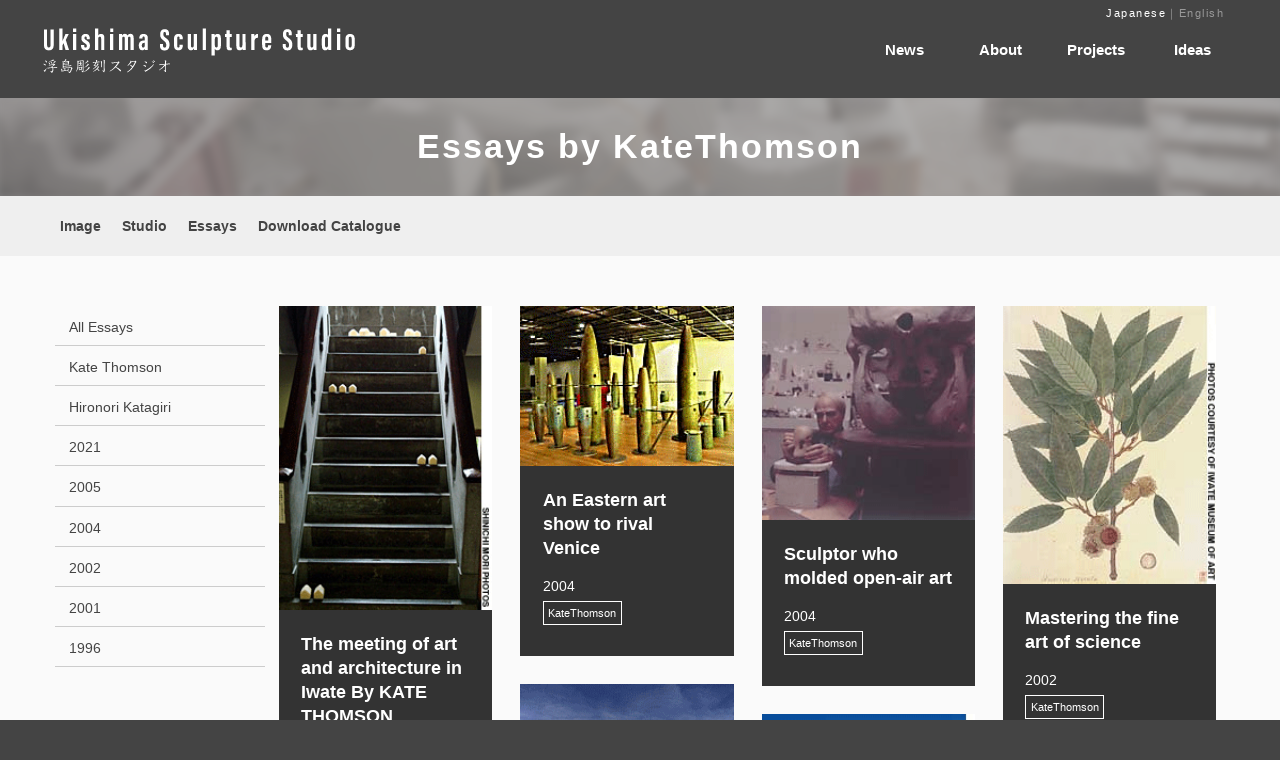

--- FILE ---
content_type: text/html; charset=utf-8
request_url: https://ukishima.net/essay/en/katethomson/
body_size: 4287
content:

<!DOCTYPE html>
<html lang="en" itemscope itemtype="http://schema.org/WebPage">
<head>
  <meta charset="UTF-8">
  <meta http-equiv="X-UA-Compatible" content="IE=edge">
  <meta name="viewport" content="width=device-width,initial-scale=1">
  <title>KateThomson</title>
  <meta name="generator" content="MovableType.net">
  <meta name="description" content="">
  <meta name="keywords" content="浮島彫刻スタジオ,片桐宏典,Kate Thomson,ケイト,カタギリ">
  <link rel="shortcut icon" type="image/x-icon" href="/.assets/uss_favicon.ico">
  <link rel="start" href="https://ukishima.net/essay/">
  <link rel="alternate" type="application/atom+xml" title="Recent Entries" href="https://ukishima.net/essay/atom.xml">
  <link rel="canonical" href="https://ukishima.net/essay/katethomson/" />
  <meta property="og:type" content="article">
  <meta property="og:locale" content="ja_JP">
  <meta property="og:title" content="KateThomson - Essay">
  <meta property="og:url" content="https://ukishima.net/essay/katethomson/">
  <meta property="og:description" content="">
  <meta property="og:site_name" content="Essay">
  <meta property="og:image" content="/.assets/no-image.jpg">
  <meta property="fb:app_id" content="">
    <meta name="twitter:card" content="summary_large_image">
  <meta name="twitter:site" content="@浮島彫刻スタジオ">
  <meta name="twitter:title" content="KateThomson - Essay">
  <meta name="twitter:description" content="">
  <meta name="twitter:image" content="/.assets/no-image.jpg">
  <!-- Microdata -->
  <meta itemprop="description" content="">
  <link itemprop="url" href="https://ukishima.net/essay/katethomson/">
  <link itemprop="image" href="/.assets/no-image.jpg">
  <!-- Global site tag (gtag.js) - Google Analytics -->
<script async src="https://www.googletagmanager.com/gtag/js?id=G-RC50B21NYQ"></script>
<script>
  window.dataLayer = window.dataLayer || [];
  function gtag(){dataLayer.push(arguments);}
  gtag('js', new Date());

  gtag('config', 'G-RC50B21NYQ');
</script>
  <link rel="stylesheet" href="https://cdnjs.cloudflare.com/ajax/libs/font-awesome/5.13.0/css/all.min.css" integrity="sha256-h20CPZ0QyXlBuAw7A+KluUYx/3pK+c7lYEpqLTlxjYQ=" crossorigin="anonymous" />
<link rel="stylesheet" href="https://cdnjs.cloudflare.com/ajax/libs/meyer-reset/2.0/reset.min.css" integrity="sha256-gvEnj2axkqIj4wbYhPjbWV7zttgpzBVEgHub9AAZQD4=" crossorigin="anonymous" />
<link rel="stylesheet" href="/common/css/styles.css">
<script src="https://cdnjs.cloudflare.com/ajax/libs/jquery/3.4.1/jquery.min.js" integrity="sha256-CSXorXvZcTkaix6Yvo6HppcZGetbYMGWSFlBw8HfCJo=" crossorigin="anonymous"></script>
<link rel="manifest" href="https://ukishima.net/.app/manifest.json" crossorigin="use-credentials">
<meta name="theme-color" content="white">


    <style>
      .entry__header:before {
        content: '';
        background-image: url(/.assets/DSCF5757.jpg);
        background-size: cover;
        background-position: center center;
        opacity: 0.3;
        -webkit-filter: blur(5px);
                filter: blur(5px);
        position: absolute;
        top: -5px;
        left: -5px;
        right: -5px;
        bottom: -5px;
        z-index: -1; }
    </style>

</head>
<body>
  <header id="pagetop" class="ul-header">
<nav class="ul-navi">
<div class="inner">
      <h1 class="navi__title">
        <a href="https://ukishima.net/en/">
            <img src="/.assets/CI_logo.svg" alt="Essay">
        </a>
      </h1>
    
<ul id="nav__menu">
  <li><a href="#" style="color:#FFF;"  onMouseOut="this.style.color='#FFF'" onMouseOver="this.style.color='#000'">Ideas</a>
    <ul>
            <li><a href="/en/ideas/ideas.html">Ideas</a></li>
            <li><a href="/en/ideas/image.html">Image</a></li>
            <li><a href="/en/ideas/studio.html">Studio</a></li>
            <li><a href="/essay/en/">Essays</a></li>
            <li><a href="/en/ideas/catalogue.html">Download Catalogue</a></li>
    </ul>
  </li>
  <li><a href="#" style="color:#FFF;"  onMouseOut="this.style.color='#FFF'" onMouseOver="this.style.color='#000'">Projects</a>
    <ul>
            <li><a href="/en/projects/">Projects</a></li>
            <li><a href="/public_commissions/en/public-commissions/">Public Commissions</a></li>
            <li><a href="/exhibitions/en/exhibitions/">Exhibitions</a></li>
            <li><a href="/artproject/en/">Art Project</a></li>
            <li><a href="/iss/en/iss/">International Sculpture Symposium</a></li>
    </ul>
  </li>
  <li><a href="#" style="color:#FFF;"  onMouseOut="this.style.color='#FFF'" onMouseOver="this.style.color='#000'">About</a>
    <ul>
            <li><a href="/en/about/about.html">About</a></li>
            <li><a href="/en/about/KateThomson.html">Kate Thomson</a></li>
            <li><a href="/en/about/HironoriKatagiri.html">Hironori Katagiri</a></li>
            <li><a href="/en/about/contact.html">Contact</a></li>
    </ul>
  </li>
  <li><a href="/en/news/" style="color:#FFF;"  onMouseOut="this.style.color='#FFF'" onMouseOver="this.style.color='#000'">News</a></li>
</ul>
    
<div class="index__langtext_pages">
<a href="https://ukishima.net/essay/katethomson/">Japanese</a>｜English
</div>

    
</div>
</nav>
</header>
<!-- spnavi -->
<header id="pagetop" class="sp-ul-header">
  <h1 class="sp_ul__logo">
    <a href="https://ukishima.net/en/">
        <img src="/.assets/CI_logo.svg" style="min-width:240px;"  alt="Essay">
    </a>
  </h1>
  <a class="menu">
    <span class="menu__line menu__line--top"></span>
    <span class="menu__line menu__line--center"></span>
    <span class="menu__line menu__line--bottom"></span>
  </a>
<div class="sp_gnav">
      <nav class="gnav">
        <div class="gnav__wrap">
          <ul class="gnav__menu">
          <li class="gnav__menu__item"><a href="/en/about/about.html">About</a>
                 <ul>
          <li class="gnav_child_menu"><a href="/en/news/">News</a></li>
         <li class="gnav_child_menu"><a href="/en/about/KateThomson.html">Kate Thomson</a></li>
         <li class="gnav_child_menu"><a href="/en/about/HironoriKatagiri.html">Hironori Katagiri</a></li>
          <li class="gnav_child_menu"><a href="/en/about/contact.html">Contact</a></li>
                 </ul>
          </li>
          <li class="gnav__menu__item"><a href="/en/projects/">Projects</a>
                 <ul>
                    <li class="gnav_child_menu"><a href="/public_commissions/en/public-commissions/">Public Commissions</a></li>
                    <li class="gnav_child_menu"><a href="/exhibitions/en/exhibitions/">Exhibitions</a></li>
                    <li class="gnav_child_menu"><a href="/artproject/en/">Art Projects</a></li>
                    <li class="gnav_child_menu"><a href="/iss/en/iss/">International Sculpture Symposium</a></li>
                 </ul>
          </li>
          <li class="gnav__menu__item"><a href="/en/ideas/ideas.html">Ideas</a>
                 <ul>
                    <li class="gnav_child_menu"><a href="/en/ideas/image.html">Image</a></li>
                    <li class="gnav_child_menu"><a href="/en/ideas/studio.html">Studio</a></li>
                    <li class="gnav_child_menu"><a href="/essay/en/">Essays</a></li>
                    <li class="gnav_child_menu"><a href="/en/ideas/catalogue.html">Download Catalogue</a></li>
                 </ul>
          </li>
          </ul>
        </div>
      </nav>
  </div>
</header>
<!-- /sp -->

    <div class="entry__header">
      <div class="inner">
        <div class="entry__titleWrap">
          <h2 class="entry__title">Essays by KateThomson</h2>
        </div>
      </div>
    </div>

<div class="submenu__area">
  <div class="archivesWrap_submenu">
  <ul class="submenu-wabpage">
                    <li><a href="/en/ideas/image.html">Image</a></li>
                    <li><a href="/en/ideas/studio.html">Studio</a></li>
                    <li><a href="/essay/en/">Essays</a></li>
                    <li><a href="/en/ideas/catalogue.html">Download Catalogue</a></li>
              </ul>
  </div>
</div>

<div class="archivesWrap">
    <aside class="entry__side">
    <ul class="entry__side__list">
  <li><a href="/essay/en/">All Essays</a></li>
  <li><a href="/essay/en/katethomson/">Kate Thomson</a></li>
  <li><a href="/essay/en/hironorikatagiri/">Hironori Katagiri</a></li>
    
    <li><a href="/essay/en/2021">2021</a></li>
      
    <li><a href="/essay/en/2005">2005</a></li>
      
    <li><a href="/essay/en/2004">2004</a></li>
      
    <li><a href="/essay/en/2002">2002</a></li>
      
    <li><a href="/essay/en/2001">2001</a></li>
      
    <li><a href="/essay/en/1996">1996</a></li>
    </ul>
  </aside>

      <main class="archives__main">  
        <ul class="col2-card-container">
    <li class="col2-card-grid">
       <div class="o-spotlight__media">
      <figure class="a-image">
        <a href="https://ukishima.net/essay/en/katethomson/post-3-1-11.html"><img class="a-image__image a-image__image--thumbnail lazyautosizes lazyloaded" alt="" src="https://ukishima.net/essay/.assets/thumbnail/KAS_honda-1200wi.gif"></a>
      </figure>
     </div>
    <div class="archives__cardWrap">
     <h3 class="archives__list__title">
     <a href="https://ukishima.net/essay/en/katethomson/post-3-1-11.html">
                                The meeting of art and architecture in Iwate  By KATE THOMSON
                     </a>
    </h3>
      <div class="archivesdata__wrap">
        <p class="archivesdata__date">2005</p>
                <ul class="archivesdata__genre">
                  <li>KateThomson</li>
                </ul>
              </div>

    </div>
  </li>
    <li class="col2-card-grid">
       <div class="o-spotlight__media">
      <figure class="a-image">
        <a href="https://ukishima.net/essay/en/katethomson/post-3-1-10.html"><img class="a-image__image a-image__image--thumbnail lazyautosizes lazyloaded" alt="" src="https://ukishima.net/essay/.assets/thumbnail/kachina1-1200wi.gif"></a>
      </figure>
     </div>
    <div class="archives__cardWrap">
     <h3 class="archives__list__title">
     <a href="https://ukishima.net/essay/en/katethomson/post-3-1-10.html">
                                Dolls' surreal influence Kachina beliefs inspired Horst Antes
                     </a>
    </h3>
      <div class="archivesdata__wrap">
        <p class="archivesdata__date">2005</p>
                <ul class="archivesdata__genre">
                  <li>KateThomson</li>
                </ul>
              </div>

    </div>
  </li>
    <li class="col2-card-grid">
       <div class="o-spotlight__media">
      <figure class="a-image">
        <a href="https://ukishima.net/essay/en/katethomson/post-3-1-9.html"><img class="a-image__image a-image__image--thumbnail lazyautosizes lazyloaded" alt="" src="https://ukishima.net/essay/.assets/thumbnail/Asi0.1-1200wi.gif"></a>
      </figure>
     </div>
    <div class="archives__cardWrap">
     <h3 class="archives__list__title">
     <a href="https://ukishima.net/essay/en/katethomson/post-3-1-9.html">
                                A new world order in a school gym
                     </a>
    </h3>
      <div class="archivesdata__wrap">
        <p class="archivesdata__date">2004</p>
                <ul class="archivesdata__genre">
                  <li>KateThomson</li>
                </ul>
              </div>

    </div>
  </li>
    <li class="col2-card-grid">
       <div class="o-spotlight__media">
      <figure class="a-image">
        <a href="https://ukishima.net/essay/en/katethomson/post-3-1-7.html"><img class="a-image__image a-image__image--thumbnail lazyautosizes lazyloaded" alt="" src="https://ukishima.net/essay/.assets/thumbnail/GWG.01-1200wi.gif"></a>
      </figure>
     </div>
    <div class="archives__cardWrap">
     <h3 class="archives__list__title">
     <a href="https://ukishima.net/essay/en/katethomson/post-3-1-7.html">
                                An Eastern art show to rival Venice
                     </a>
    </h3>
      <div class="archivesdata__wrap">
        <p class="archivesdata__date">2004</p>
                <ul class="archivesdata__genre">
                  <li>KateThomson</li>
                </ul>
              </div>

    </div>
  </li>
    <li class="col2-card-grid">
       <div class="o-spotlight__media">
      <figure class="a-image">
        <a href="https://ukishima.net/essay/en/katethomson/post-3-1-8.html"><img class="a-image__image a-image__image--thumbnail lazyautosizes lazyloaded" alt="" src="https://ukishima.net/essay/.assets/thumbnail/JS_davit-1200wi.gif"></a>
      </figure>
     </div>
    <div class="archives__cardWrap">
     <h3 class="archives__list__title">
     <a href="https://ukishima.net/essay/en/katethomson/post-3-1-8.html">
                                Emancipating art
                     </a>
    </h3>
      <div class="archivesdata__wrap">
        <p class="archivesdata__date">2004</p>
                <ul class="archivesdata__genre">
                  <li>KateThomson</li>
                </ul>
              </div>

    </div>
  </li>
    <li class="col2-card-grid">
       <div class="o-spotlight__media">
      <figure class="a-image">
        <a href="https://ukishima.net/essay/en/katethomson/post-3-1-6.html"><img class="a-image__image a-image__image--thumbnail lazyautosizes lazyloaded" alt="" src="https://ukishima.net/essay/.assets/thumbnail/COL1-1200wi.gif"></a>
      </figure>
     </div>
    <div class="archives__cardWrap">
     <h3 class="archives__list__title">
     <a href="https://ukishima.net/essay/en/katethomson/post-3-1-6.html">
                                Kaleidoscope of colorful fashion
                     </a>
    </h3>
      <div class="archivesdata__wrap">
        <p class="archivesdata__date">2004</p>
                <ul class="archivesdata__genre">
                  <li>KateThomson</li>
                </ul>
              </div>

    </div>
  </li>
    <li class="col2-card-grid">
       <div class="o-spotlight__media">
      <figure class="a-image">
        <a href="https://ukishima.net/essay/en/katethomson/post-3-1-5.html"><img class="a-image__image a-image__image--thumbnail lazyautosizes lazyloaded" alt="" src="https://ukishima.net/essay/.assets/thumbnail/henrymoor1-1200wi.gif"></a>
      </figure>
     </div>
    <div class="archives__cardWrap">
     <h3 class="archives__list__title">
     <a href="https://ukishima.net/essay/en/katethomson/post-3-1-5.html">
                                Sculptor who molded open-air art
                     </a>
    </h3>
      <div class="archivesdata__wrap">
        <p class="archivesdata__date">2004</p>
                <ul class="archivesdata__genre">
                  <li>KateThomson</li>
                </ul>
              </div>

    </div>
  </li>
    <li class="col2-card-grid">
       <div class="o-spotlight__media">
      <figure class="a-image">
        <a href="https://ukishima.net/essay/en/katethomson/post-3-1-4.html"><img class="a-image__image a-image__image--thumbnail lazyautosizes lazyloaded" alt="" src="https://ukishima.net/essay/.assets/thumbnail/LEB1-1200wi.gif"></a>
      </figure>
     </div>
    <div class="archives__cardWrap">
     <h3 class="archives__list__title">
     <a href="https://ukishima.net/essay/en/katethomson/post-3-1-4.html">
                                SCULPTURE SYMPOSIUMS International ideas take shape in Lebanon
                     </a>
    </h3>
      <div class="archivesdata__wrap">
        <p class="archivesdata__date">2002</p>
                <ul class="archivesdata__genre">
                  <li>KateThomson</li>
                </ul>
              </div>

    </div>
  </li>
    <li class="col2-card-grid">
       <div class="o-spotlight__media">
      <figure class="a-image">
        <a href="https://ukishima.net/essay/en/katethomson/post-3-1-3.html"><img class="a-image__image a-image__image--thumbnail lazyautosizes lazyloaded" alt="" src="https://ukishima.net/essay/.assets/thumbnail/FOT1-1200wi.gif"></a>
      </figure>
     </div>
    <div class="archives__cardWrap">
     <h3 class="archives__list__title">
     <a href="https://ukishima.net/essay/en/katethomson/post-3-1-3.html">
                                Let there be light in the urban darkness
                     </a>
    </h3>
      <div class="archivesdata__wrap">
        <p class="archivesdata__date">2002</p>
                <ul class="archivesdata__genre">
                  <li>KateThomson</li>
                </ul>
              </div>

    </div>
  </li>
    <li class="col2-card-grid">
       <div class="o-spotlight__media">
      <figure class="a-image">
        <a href="https://ukishima.net/essay/en/katethomson/post-3-1-2.html"><img class="a-image__image a-image__image--thumbnail lazyautosizes lazyloaded" alt="" src="https://ukishima.net/essay/.assets/thumbnail/SIE1-1200wi.gif"></a>
      </figure>
     </div>
    <div class="archives__cardWrap">
     <h3 class="archives__list__title">
     <a href="https://ukishima.net/essay/en/katethomson/post-3-1-2.html">
                                Mastering the fine art of science
                     </a>
    </h3>
      <div class="archivesdata__wrap">
        <p class="archivesdata__date">2002</p>
                <ul class="archivesdata__genre">
                  <li>KateThomson</li>
                </ul>
              </div>

    </div>
  </li>
    <li class="col2-card-grid">
       <div class="o-spotlight__media">
      <figure class="a-image">
        <a href="https://ukishima.net/essay/en/katethomson/post-3-1-1.html"><img class="a-image__image a-image__image--thumbnail lazyautosizes lazyloaded" alt="" src="https://ukishima.net/essay/.assets/thumbnail/MOn1-1200wi.gif"></a>
      </figure>
     </div>
    <div class="archives__cardWrap">
     <h3 class="archives__list__title">
     <a href="https://ukishima.net/essay/en/katethomson/post-3-1-1.html">
                                Impressionist master of time and space
                     </a>
    </h3>
      <div class="archivesdata__wrap">
        <p class="archivesdata__date">2002</p>
                <ul class="archivesdata__genre">
                  <li>KateThomson</li>
                </ul>
              </div>

    </div>
  </li>
    <li class="col2-card-grid">
       <div class="o-spotlight__media">
      <figure class="a-image">
        <a href="https://ukishima.net/essay/en/katethomson/post-3-1.html"><img class="a-image__image a-image__image--thumbnail lazyautosizes lazyloaded" alt="" src="https://ukishima.net/essay/.assets/thumbnail/IMA1-1200wi.gif"></a>
      </figure>
     </div>
    <div class="archives__cardWrap">
     <h3 class="archives__list__title">
     <a href="https://ukishima.net/essay/en/katethomson/post-3-1.html">
                                Putting the regions back in the spotlight
                     </a>
    </h3>
      <div class="archivesdata__wrap">
        <p class="archivesdata__date">2001</p>
                <ul class="archivesdata__genre">
                  <li>KateThomson</li>
                </ul>
              </div>

    </div>
  </li>
  </ul>

<div class="entry__back">
<div class="inner archives__pagination">
    </div>
</div>


  
      </main>
      
    </div>
  <!-- content: end -->
  <section class="pankuzu">
    <nav role="navigation">
      <ul class="pankuzu__list">
        <li><a href="/"><i class="fas fa-home"></i></a></li>
        <li>KateThomson</li>
      </ul>
    </nav>
  </section>
  <footer class="footer__wrap">
  <a href="#pagetop"><div class="footer__scrollBtn">pagetop</div></a>
  <div class="inner">
    <div class="footer__naviWrap">
      <ul class="footer__sns">
<li><a href="https://www.instagram.com/ukishimasculpturestudio/" target="_blank" class="footer__sns__instagram"><i class="fab fa-instagram"> </i></a></li>
<li><a href="https://twitter.com/share?url=https://ukishima.net/essay/katethomson/&text=Essay" target="_blank" class="footer__sns__twitter"><i class="fab fa-twitter"></i></a></li>
  <li><a href="https://www.facebook.com/ukishimasculpturestudio/" target="_blank" rel="nofollow" class="footer__sns__facebook"><i class="fab fa-facebook-f"></i></a></li>
</ul>

    </div>
  
<!-- サーチ -->
<div class="mt-site-search-container"><div id="mt-site-search" class="mt-site-search" data-worker="/essay/.app/search-worker-v1.js" data-language="ja_JP" data-blog-ids="71566" data-form-action="/en/search.html" data-search-result-container="s-result"></div><script src="https://site-search.movabletype.net/v1/assets/24158/js/search.js" id="mt-site-search-script" async defer></script></div>
<!-- /サーチ -->
  
    <div class="footer__contentsWrap">
      <ul class="footer__sublist">
              </ul>
      <p class="footer__copyright">Copyright &copy; Ukishima Sculpture Studio. All Rights Reserved.</p>
    </div>
  </div>
</footer>
<script src="https://push-notification-api.movabletype.net/v2.7.0/js/sw-init.js" id="mt-service-worker-init" data-register="/essay/.app/sw.js" data-scope="/essay/" data-locale="ja_JP"></script>

  <script src="https://ukishima.net/essay/common/js/main.js"></script>
<script src="https://form.movabletype.net/dist/parent-loader.js" defer async></script></body>
</html>


--- FILE ---
content_type: text/css
request_url: https://ukishima.net/common/css/styles.css
body_size: 13224
content:










/* ------------------------------------------
								COMMON STYLES
------------------------------------------ */

html{
	background-color: #444;
}

body {
	color: #444444;
	background-color: #fafafa;
	font-size: 14px;
	line-height: 1.75;
font-family: 'Avenir Next', 'Avenir LT Std', Raleway, -apple-system, BlinkMacSystemFont, 'Segoe UI', Roboto, Helvetica, Arial, sans-serif, 'Apple Color Emoji', 'Segoe UI Emoji', 'Segoe UI Symbol';
	/*font-family: -apple-system, BlinkMacSystemFont, "Helvetica Neue", YuGothic, "ヒラギノ角ゴ ProN W3", Hiragino Kaku Gothic ProN, Arial, "メイリオ", Meiryo, sans-serif;*/
}

article, aside, details, figcaption, figure, footer, header, hgroup, menu, nav, section {
	word-wrap: break-word;
}

main {
	display: block;
}

input {
	-webkit-appearance: none;
	border-radius: 0px;
}

button{
	outline: none;
}

a {
	transition: 0.3s;
	color: #444444;
	text-decoration: none;
}

a:hover {
	color: #000000;
}

.inner {
	max-width: 1200px;
	margin: 0 auto;
	position: relative;
}

.object-half .inner {
	padding: 0;
}

img{
	vertical-align:bottom;
}

.entry__titleWrap {
    text-align: center;
    max-width: 1670px;
	}
	.entry__titleWrap {
		width: 1670px;
	}

.asset-image{
    width: 100%;
}

@media (max-width: 768px) {
	.inner {
		padding: 0 20px;
	}
	.entry__titleWrap {
		width: 768px;
	}
	.asset-image{
    width: 100%;
	}
}

@media (max-width: 1200px) {
	.inner {
		max-width: none;
		width: auto;
		padding: 0 40px;
	}
	.entry__titleWrap {
		max-width: 1142px;
	}
}

@media (min-width: 1400px) {
	.inner {
		max-width: 1700px;
		width: auto;
		padding: 0 40px;
	}
	.entry__titleWrap {
		width: 1670px;
	}
}

@media (min-width: 1750px) {
	.inner {
		max-width: 1700px;
		width: auto;
		padding: 0 40px;
	}
}


.object-wrap {
    position: relative;
    overflow: hidden;
}

.bg-default {
    background-color: #fff;
}

.right-position-center{
    text-align: right;
}

.left-position-center{
    text-align: left;
}


@media screen and  (max-width: 899px) {
.object-wrap h3{
    margin:0;
    }
.object-wrap {
    display:flex;
    flex-wrap:wrap;
  }
.object-half {
    min-width: 100%;
order:2;
  }
.object-half-bg {
    min-width: 100%;
    background-color: #000;
order:1;
  }
.bg-image {
    position: relative;
    margin:0 0 0 auto;
    min-height:500px;
    background-size: cover;   
    background-repeat: no-repeat;
}
.right-position-center{
    text-align: center;
}
.left-position-center{
    text-align: center;
}
.order1{
    -webkit-box-ordinal-group:1;
    -ms-flex-order:1;
    -webkit-order:1;
    order:1;
}
.order2{
    -webkit-box-ordinal-group:2;
    -ms-flex-order:2;
    -webkit-order:2;
    order:2;
}
}

@media screen and  (min-width: 900px) {
.object-wrap {
    display: flex;
  }
.object-half {
    width: calc(100% - 0.4rem);
  }
.object-half-bg {
    width: calc(100% - 0.4rem);
    background-color: #000;
  }
.bg-image {
    position: relative;
    margin:0 0 0 auto;
  /*  width:400px;*/
    min-height:100%;
    background-size: cover;   
    background-repeat: no-repeat;
}
}

.object-wrap-inner-right{
    max-width:488px;
    margin:0 auto 0 0;
    padding:2em;
}

.object-wrap-inner-left{
    max-width:488px;
    margin:0 0 0 auto;
    padding:2em;
    text-align:right;
}

.object-wrap-inner-right h3{
    margin: 0.2rem 0 0.3em 0!important;
    }
.object-wrap-inner-left h3{
    margin: 0.2rem 0 0.3em 0!important;
    }

@media (max-width: 899px) {
.object-wrap-inner-right, .object-wrap-inner-left{
    max-width:100%;
    margin:0 auto;
    text-align:center;
    }
}

@media screen and  (max-width: 600px) {
.bg-image {
/*    min-height:300px;*/
}
}


/*------------
		Parallax 
------------*/
.parallax {
    height: 240px;
    background-position: center top;
    background-repeat: no-repeat;
    background-attachment: fixed;
    background-size: cover;    
}

@media screen and  (max-width: 900px) {
.parallax {
    height: 200px;
  }
}

@media screen and  (max-width: 600px) {
.parallax {
    height: 150px;
  }
}

.parallax.bg-01 {
    background-image: url(/.assets/DSCF5765.jpg);
}
.parallax.bg-02 {
    background-image: url(/.assets/SNY05633.jpg);
}
.parallax.bg-03 {
    background-image: url(/.assets/DSCF5755.jpg);
}
.parallax.bg-04 {
    background-image: url(/.assets/DSCF5768.jpg);
}

/*------------
		UL-COMMON
------------*/

.ul-header {
	padding-bottom: 98px;
}

.ul-navi {
	min-height: 98px;
	width: 100%;
	line-height: 98px;
	position: fixed;
	display: block;
	z-index: 100;
	transition: 0.3s;
	background-color: #444;
}

.ul-navi li a {
	color: #444444;
    padding-bottom: 1em;
    position: relative;
    font-weight: 600;
}

.ul-navi li a:hover {
	color: #000000;
	opacity: 1;
}

.ul-navi li.current a {
	color: #000;
	position: relative;
	display: block;
}

.index__navi li a::before,
.index__navi li a::after,
.ul-navi li a::before,
.ul-navi li a::after {
  border-bottom: solid 3px #000;
  bottom: 0;
  content: "";
  display: block;
  position: absolute;
  transition: all .3s ease;
  -webkit-transition: all .3s ease;
  width: 0;
}
.index__navi li a::before,
.ul-navi li a::before {
  left: 50%;
}
.index__navi li a::after,
.ul-navi li a::after {
  right: 50%;
}
.index__navi li a:hover::before,
.index__navi li a:hover::after,
.ul-navi li a:hover::before,
.ul-navi li a:hover::after {
  width: 50%;
}


h3{
	font-size: 1.5rem;
	line-height: 1.4em;
margin: 2em 0 2em;
	font-weight: 600;
}

@media (max-width: 769px) {
h3{
	font-size: 1.4rem;
	line-height: 1.3em;
}
}

@media (max-width: 500px) {
h3{
	font-size: 1.2rem;
	line-height: 1.2em;
}
}

table.article-table-normal  {
    margin: 0.5em 0 5em 0;
}

table.article-table-normal tr  {
    margin-top: 10px;
    border-bottom: solid 1px #ddd;
}

table.article-table-normal tr th {
    padding: 20px 0px;
    width: 12em;
    text-align: left;
    font-weight: 600;
}



.ul-navi li.current a::after {
	content: "";
	width: 100%;
	height: 4px;
	display: block;
	background-image: linear-gradient(to left, #000000, #000000);
	position: absolute;
	bottom: 30px;
	left: 0px;
}

.ul-navi .inner {
	display: flex;
	height: 98px;
	align-items: center;
	flex-wrap: wrap;
	justify-content: space-between;
}

.navi__title a {
	height: 98px;
	line-height: 98px;
	display: block;
	font-size: 2rem;
	color: #444444;
}

.navi__title a img {
	width: auto;
	height: 60px;
	line-height: 84px;
	padding: 20px 0px;
}

.navi__list {
	display: flex;
	flex-wrap: wrap;
	font-size: 1rem;
	font-weight: 400;
}

.navi__list li {
	margin-right: 40px;
}

.navi__list li:last-child {
	margin-right: 0;
}

.sp-ul-header {
	display: none;
}

.submenu-wabpage {
    display: flex;
    flex-wrap: wrap;
    font-size:1em; 
    font-weight:600; 
    margin:0 0 0em 0;
}

.submenu-wabpage ul {
  display: flex;
  list-style: none;
  margin:0;
}
.submenu-wabpage li {
  padding: 0 1.5em 0 0;
  margin-bottom: 0.7em;
}

.submenu-wabpage li:first-child {
  padding-left: 0;
}

.submenu-wabpage a {
  display: block;
  padding-bottom: 0.6em;
  position: relative;
  text-decoration: none!important;
}
.submenu-wabpage a::before,
.submenu-wabpage a::after {
  border-bottom: solid 3px #000;
  bottom: 0;
  content: "";
  display: block;
  position: absolute;
  transition: all .3s ease;
  -webkit-transition: all .3s ease;
  width: 0;
}
.submenu-wabpage a::before {
  left: 50%;
}
.submenu-wabpage a::after {
  right: 50%;
}
.submenu-wabpage a:hover::before,
.submenu-wabpage a:hover::after {
  width: 50%;
}




.submenu2-wabpage {
    display: inline-block;
    flex-wrap: wrap;
    font-size:1em; 
    font-weight:600; 
    margin:0 0 2.8em 0;
    text-align: center;
    width:100%;
}

.submenu2-wabpage ul {
  display: flex;
  list-style: none;
  margin:0;
}
.submenu2-wabpage li {
  padding: 0 1em;
}

.submenu2-wabpage a {
  display: inline-block;
  padding-bottom: 0.4em;
  margin-bottom: 1em;
  position: relative;
  text-decoration: none!important;
line-height:1.3em;
}
.submenu2-wabpage a::before,
.submenu2-wabpage a::after {
  border-bottom: solid 3px #000;
  bottom: 0;
  content: "";
  display: block;
  position: absolute;
  transition: all .3s ease;
  -webkit-transition: all .3s ease;
  width: 0;
}
.submenu2-wabpage a::before {
  left: 50%;
}
.submenu2-wabpage a::after {
  right: 50%;
}
.submenu2-wabpage a:hover::before,
.submenu2-wabpage a:hover::after {
  width: 50%;
}

.sticky {
  position: -webkit-sticky;
  position: sticky;
  top: 7em;
}

@media (max-width: 1036px) {
.sticky {
  top: 0em;
}
}

.page_wrapper{
	display: flex;
}

@media (max-width: 769px) {
.page_wrapper{
	display: block;
	}
.page__side{
	width: 100%!important;
	padding: 0;
	text-align:center;
	}
.page_cont_main{
	width: auto !important;
	padding: 0 1.5em 0 1.5em !important;
	}
}

.page__side{
	width: calc(45% - 0.4rem);
	display: flex;
	flex-direction: column;
}

.page_cont_main{
	width: calc(55% - 0.4rem);
	display: flex;
	padding: 0 0 0 2em;
}

a.anchor{
    display: block;
    padding-top: 110px;
    margin-top: -110px;
}



/*------------------------
		Nav Menu
------------------------*/

#nav__menu{
  position: relative;
  list-style-type: none;
  max-width: 50%;
  margin: 0;
  padding: 0;
  text-align:right;
  z-index: 9999;
}
#nav__menu li{
  width: 6rem;
  float: right;
  margin: 0;
  padding: 0;
  text-align: center;
}
#nav__menu li a{
  display: block;
  margin: 0;
  padding: 1rem 0;
  color: #000;
  font-size: 0.95rem;
  line-height: 1;
  text-decoration: none;
}
#nav__menu li ul{
  list-style: none;
  position: absolute;
  top: 100%;
  left: 0;
  margin: 0;
  padding: 0;
}
#nav__menu li ul li{
  overflow: hidden;
  width: 100%;
  height: 0;
  color: #000;
  -moz-transition: .2s;
  -webkit-transition: .2s;
  -o-transition: .2s;
  -ms-transition: .2s;
  transition: .2s;
background-color: #fff;
}
#nav__menu li ul li a{
  padding: 1rem 1.1rem;
  background-color: rgba(255,255,255,1.0);
  text-align: left;
}
#nav__menu li:hover > a{
  background: #efefef;
  color: #000;
}
#nav__menu li:hover ul li{
  overflow: visible;
  height: 3rem;
  border-bottom: 1px solid #fff;
}
#nav__menu li:hover ul li:first-child{
  border-top: 0;
}
#nav__menu li:hover ul li:last-child{
  border-bottom: 0;
}


/* sp_navi */

.sp_gnav {
	display: none;
}

.gnav_child_menu a{
	font-size: 0.8rem;
}

@media (max-width: 1036px) {
	.ul-header {
		padding-bottom: 0;
		display: none;
	}

	.sp-ul-header {
		height: 54px;
		width: calc(100% - 40px);
		text-align: center;
		padding: 8px 20px;
		display: flex;
		align-items: center;
		justify-content: center;
		position: relative;
		z-index: 100;
		background-color: #444;
	}

	.sp-ul-header .sp_ul__logo {
		height: 60px;
		padding-top: 1em;
	}

	.sp-ul-header img {
		max-height: 60px;
		width: auto;
	}

	.sp_gnav {
		width: 100%;
		display: block;
		z-index: 100;
		position: fixed;
	}
	
	.menu {
		height: 20px;
		position: absolute;
		right: 20px;
		top: 24px;
		width: 30px;
		z-index: 200;
	}
	
	.menu__line {
		background: #FFF;
		display: block;
		height: 2px;
		position: absolute;
		transition: 0.3s;
		width: 100%;
	}
	
	.menu__line--center {
		top: 9px;
	}
	.menu__line--bottom {
		bottom: 0;
	}
	.menu__line--top.active {
		top: 8px;
		transform: rotate(45deg);
		background: #ffffff;
	}
	.menu__line--center.active {
		transform: scaleX(0);
		background: #ffffff;
	}
	.menu__line--bottom.active {
		bottom: 10px;
		transform: rotate(135deg);
		background: #ffffff;
	}

	.gnav {
		background: #444444df;
		display: none;
		height: 100%;
		position: fixed;
		width: 100%;
		z-index: 98;
		top: 0;
		left: 0;
	}

	.gnav a {
		color: #ffffff;
	}
	
	.gnav__wrap {
		align-items: center;
		display: block;
		width: calc(100% - 40px);
		height: calc(100%);
		justify-content: center;
		position: absolute;
		margin: 20px;
		overflow-y: scroll;
	}
	
	.gnav__menu {
		width: 100%;
	}

	.gnav__menu__item {
		margin: 28px 0;
	}
	.gnav__menu__item a {
		color: #ffffff;
		font-size: 1.5rem;
		font-weight: 600;
		transition: 0.3s;
	}
	.gnav__menu__item a:hover {
		opacity: .8;
	}
	
	.scroll-prevent {
		position: fixed;
		z-index: -1;
		width: 100%;
		height: 100%;
	}
}

@media (max-width: 768px) {
	.gnav__menu__item a {
		font-size: 2rem;
	}
.gnav_child_menu a{
	font-size: 1.2em;
font-weight: 400;
}
}

.footer__wrap {
	width: 100%;
	color: #ffffff;
	padding: 60px 0 80px 0;
	background-color: #444;
}

.footer__wrap a {
	color: #ffffff;
}
.footer__wrap a:hover {
	opacity: .5;
}

.footer__scrollBtn {
	width: 40px;
	height: 24px;
	display: block;
	margin: 0 auto 52px;
	position: relative;
	cursor: pointer;
	text-indent: -9999px;
	transition: 0.3s;
	top: 0px;
}
.footer__scrollBtn:hover {
	height: 24px;
	opacity: .7;
	top: -4px;
}
.footer__scrollBtn:before, .footer__scrollBtn:after {
	content: "";
	width: 26px;
	height: 2px;
	top: 6px;
	background-color: #ffffff;
	display: block;
	position: absolute;
}
.footer__scrollBtn:before {
	-webkit-transform: rotate(-45deg);
	transform: rotate(-45deg);
	left: -2px;
}
.footer__scrollBtn:after {
	-webkit-transform: rotate(45deg);
	transform: rotate(45deg);
	right: -2px;
}

.footer__naviWrap {
	display: flex;
	flex-wrap: wrap;
/*	justify-content: space-between;*/
	margin-bottom: 100px;
	justify-content: center;
}

.footer__navi {
	width: calc(100% - 340px);
	margin-right: 40px;
}

.footer__navi ul {
	display: flex;
	flex-wrap: wrap;
	justify-content: left;
	font-family: Europa, sans-serif;
	font-weight: bold;
}

.footer__navi li {
	margin-right: 40px;
	margin-bottom: 12px;
}
.footer__navi li:last-child {
	margin-right: 0;
}
.footer__navi li:hover {
	color: #000000;
}

.footer__sns {
	max-width: 300px;
	display: flex;
	flex-wrap: wrap;
}

.footer__sns li {
	margin-right: 12px;
}

.footer__sns li a {
	height: 48px;
	width: 48px;
	display: block;
	border-radius: 24px;
	font-size: 24px;
	position: relative;
	line-height: 1;
}
.footer__sns li a:last-child {
	margin-right: 0;
}

.footer__sns li a i {
	position: absolute;
	left: 14px;
	top: 12px;
}

.footer__sns a.footer__sns__hatebu {
	background-color: #008fde;
	font-family: Verdana;
	font-weight: 900;
}

.footer__sns a.footer__sns__hatebu span {
	position: absolute;
	left: 11px;
	top: 12px;
}

.footer__sns a.footer__sns__instagram {
	background-color:  #E1306C;
}

.footer__sns a.footer__sns__twitter {
	background-color: #55acee;
}

.footer__sns a.footer__sns__facebook {
	background-color: #3b5998;
}

.footer__sns a.footer__sns__pocket {
	background-color: #EB4654;
}

.footer__sns a.footer__sns__line {
	background-color: #1dcd00;
}

.footer__contentsWrap {
	display: flex;
	flex-wrap: wrap;
	/*justify-content: flex-end;*/
	justify-content: center;
}

.footer__sublist {
	display: -ms-flex;
	display: flex;
/*	margin-right: 40px;*/
	font-size: 12px;
}

.footer__sublist li {
	margin-right: 12px;
}

.footer__sublist li:last-child {
	margin-right: 0;
}

.footer__copyright {
	font-size: 12px;
}

@media (max-width: 1036px) {
	.footer__naviWrap {
		display: block;
		margin-bottom: 40px;
		text-align: center;
		justify-content: center;
	}
	.footer__wrap {
		padding: 28px 0 40px 0;
	}
	.footer__navi {
		width: auto;
		margin: 0 auto 40px;
	}
	.footer__navi ul {
		justify-content: center;
	}

	.footer__navi li {
		margin-right: 20px;
	}
	.footer__sns {
		max-width: none;
		width: auto;
		text-align: center;
		justify-content: center;
	}
	.footer__contentsWrap {
		text-align: center;
		display: block;
	}
	.footer__sublist {
		margin: 0 0 20px 0;
		justify-content: center;
	}
	.footer__scrollBtn {
		margin-bottom: 28px;
	}
}

/*------------
		INDEX
------------*/

.index__navi {
	min-height: 98px;
	line-height: 98px;
	background-color: #444;
}

.index__navi .inner {
	display: flex;
	align-items: center;
	flex-wrap: wrap;
	justify-content: space-between;
}



.index__navi li a {
    color: #444444;
    padding-bottom: 1em;
    position: relative;
    font-weight: 600;
}

.index__navi a img {
	width: auto;
	height: 60px;
	line-height: 84px;
	padding: 20px 0;
}

.index__navi a:hover {
	color: #000000;
/*	opacity: .5;*/
}

.index__navi__title {
	font-size: 2rem;
	height: 98px;
}

.is-fixed {
	position: fixed;
	top: 0;
	left: 0;
	z-index: 100;
	width: 100%;
	opacity: .9;
	transition: 0.3s;
}

.is-fixed:hover {
	opacity: 1;
}

.index__main {
	background-color: #000000;
	height: calc(110vh - 1.2rem);
	background-image: url(https://ukishima.net/.assets/DSCF5747.jpg);	background-size: cover;
	background-repeat: no-repeat;
	background-position: center center;
}

.index__main .inner {
	height: calc(100vh - 1.0rem);
	display: flex;
	align-items: center;
	justify-content: right;
	}

.index__catchWrap {
	width: 528px;
	color: #ffffff;
}

.index__catch {
	font-size: 4.5rem;
	line-height: 1.0;
	margin-bottom: 35px;
	font-weight: 550;
	letter-spacing : 0.15em;
	text-shadow: 0 0 1px var(--mute-color-dark, #666);
}

.index__catchTxt {
	line-height: 1.3em;
	letter-spacing: 1.5px;
	font-size: 1.3em;
	font-weight:500;
}

.index__langtext {
	line-height: 1.3em;
	letter-spacing: 1.5px;
	font-size: 0.9rem;
	font-weight:400;
	margin:1rem 0;
	color:#999;
}

.index__langtext_pages {
	line-height: 1.3em;
	letter-spacing: 1.5px;
	font-size: 0.7rem;
	font-weight:400;
	margin:0.2rem 0 0 0;
	color:#999;
	position: absolute;
	top: 0.2rem;
	right: 1.0rem;
}

.index__langtext a{
	color: #FFF;
}

.index__langtext_pages a{
	color: #fff;
}

.index__langtext a:hover{
	text-decoration: none;
	border-bottom: 1px solid #FFF;
	padding-bottom: 0.1rem;
color: #fff;
}

.index__langtext_pages a:hover{
	text-decoration: none;
	border-bottom: 1px solid #fff;
	padding-bottom: 0.1rem;
color: #fff;
}

.index__main__scrollBtn {
	width: 40px;
	height: 17px;
	display: block;
	margin: 0 auto;
	bottom: 80px;
	position: relative;
}

.index__main__scrollBtn:before, .index__main__scrollBtn:after {
	content: "";
	width: 25px;
	height: 4px;
	top: 6px;
	background-color: #ffffff;
	display: block;
	position: absolute;
}

.index__main__scrollBtn:before {
	-webkit-transform: rotate(30deg);
	transform: rotate(30deg);
	left: -2px;
}

.index__main__scrollBtn:after {
	-webkit-transform: rotate(-30deg);
	transform: rotate(-30deg);
	right: -2px;
}

@media (max-width: 1036px) {
	.index__navi {
		display: none;
	}
}

@media (max-width: 768px) {
	.index__main .inner {
		width: auto;
		height: 100%;
		display: block;
	}
	.index__main__scrollBtn {
		position: absolute;
		bottom: 160px;
		left: calc(50% - 30px);
	}
	.index__catchWrap {
		width: auto;
		margin: 0 0;
		padding: 40px 0;
	}
	.index__catch {
		font-size: 3.5em;
		margin-bottom: 28px;
	}
	.index__catchTxt {
		line-height: 1.2em;
		letter-spacing: 1.5px;
	}
}

.index__sectionWrap {
	padding: 0 0 60px;
}

.index__sectionWrap:nth-of-type(2n+1) {
	background-color: #f7f7f7;
}

.index__sectionWrap.blockSection {
	padding: 0 0;
}

.index__section__header {
	text-align: center;
	margin-bottom: 40px;
	padding-top: 60px;
}

.index__section__header:after {
	content: "";
	width: 56px;
	height: 4px;
	background-color:  #111;
	display: block;
	margin: 16px auto 0 auto;
}

.index__sectionWrap .index__section__title {
	/*font-family: Europa, sans-serif;*/
	font-weight: bold;
	font-size: 1.9rem;
	font-weight: 600;
	color: #444;
	letter-spacing: 3.5px;
	line-height: 2.5rem;
}

.index__sectionWrap .index__sectionWrap main .inner>p {
	margin: 0 auto;
	width: 800px;
	text-align: center;
}

.index__sectionWrap .index__wysiwyg .index__section__btn, .index__newsWrap .index__section__btn {
	display: block;
	margin: 40px auto 0;
	padding: 12px 72px;
	border-radius: 50px;
	border-width: 0px;
	color: #444444;
	letter-spacing: 0.5px;
	cursor: pointer;
	position: relative;
	background-color: transparent;
	z-index: 2;
	transition: 0.3s;
	font-size: 1em;
}

.index__sectionWrap .index__section__btn:before {
	content: "";
	position: absolute;
	top: 0px;
	left: 0px;
	background-color: #333;
	z-index: -2;
	width: 100%;
	height: 100%;
	display: block;
	border-radius: 50px;
	opacity: 1;
	transition: 0.3s;
}

.index__sectionWrap .index__section__btn:after {
	content: "";
	position: absolute;
	top: 2px;
	left: 2px;
	background-color: #ffffff;
	width: calc(100% - 4px);
	height: calc(100% - 4px);
	display: block;
	border-radius: 50px;
	z-index: -1;
	transition: 0.3s;
}

.index__sectionWrap .index__section__btn:hover {
	color: #ffffff;
	border: 0px;
}

.index__sectionWrap .index__section__btn:hover:after {
	opacity: 0;
}

.index__sectionWrap:nth-of-type(2n+1) .index__section__btn:after {
	background-color: #f7f7f7;
}

.index__sectionWrap .index_section_iconList {
	width: 720px;
	display: flex;
	flex-wrap: wrap;
	justify-content: space-between;
	margin: 0 auto;
}

.index__sectionWrap .index_section_iconList li {
	text-align: center;
}

.index__sectionWrap .index_section_iconList i {
	font-size: 80px;
	color: #666666;
	display: block;
	margin-bottom: 40px;
}

.index__sectionWrap .index_section_iconList .iconList_title {
	font-weight: bold;
	font-size: 1.2rem;
	color: #666666;
}

.index__sectionWrap .index_section_iconList p {
	font-size: 0.75rem;
	margin-top: 20px;
}

.index__news {
	width: 870px;
	margin: 0 auto;
}

.index__news li {
	display: flex;
	flex-wrap: nowrap;
	margin-bottom: 20px;
}

.index__news li:last-child {
	margin-bottom: 0;
}

.index__news a {
	color: #444444;
  transition: 0.3s;
}

.index__news a:hover {
	color: #000000;
}

.index__news .index__newsWrap {
	display: flex;
}

.index__news .index__news__dateWrap {
	width: 256px;
	display: flex;
	justify-content: space-between;
	margin-right: 32px;
}

.index__news a .index__news__category {
	width: 104px;
	font-size: 0.75rem;
	background-color: #999999;
	text-overflow: ellipsis;
	white-space:nowrap;
	overflow:hidden;
  color: #ffffff;
  text-align: center;
	padding: 4px 8px;
	border-radius: 2px;
  transition: 0.3s;
}

.index__news a:hover .index__news__category {
  opacity: 0.5;
}

.index__news .index__news__date {
	width: auto;
}

.index__news .index__news__text {
	width: 464px;
	display: contents;
}

.section_block {
	display: table-cell;
	width: 50%;
	vertical-align: middle;
	text-align: center;
}

.section_block img {
	width: 464px;
	height: auto;
}

.section_block h3 {
	font-size: 1.5rem;
	font-weight: bold;
	margin-bottom: 28px;
}

.section_block button {
	margin: 40px 0 0 0;
}

.section_block .section_block_inner {
	width: auto;
	padding: 0 120px;
	position: relative;
	text-align: left;
}

.section_block.imgBlock {
	padding: 52px 0;
}

.index__sectionWrap table {
	width: 800px;
	text-align: center;
	border-collapse: separate;
	border-spacing: 8px 0px;
	margin: 60px auto;
}

.index__sectionWrap table th {
	padding: 20px 20px;
	background-color: #f7f7f7;
}

.index__sectionWrap table th.point {
	background-color: #000000;
	color: #ffffff;
	font-weight: bold;
	height: 120%;
}

.index__sectionWrap table td {
	padding: 20px 20px;
	border-bottom: 1px solid #f7f7f7;
}

.index__sectionWrap table td.point {
	color: #000000;
	font-weight: bold;
}

@media (max-width: 1036px) {
	.index__sectionWrap .index__section__btn {
		width: 100%;
	}
}

@media (max-width: 768px) {
	.index__section__header {
		margin: 0;
		padding: 42px 0;
	}
	.index__section__header::after {
		margin: 16px auto 0 auto;
	}
	.index__sectionWrap .index__section__title {
		font-size: 27px;
		line-height: 1.25;
	}
	.index_section_iconList {
		width: auto;
		display: block;
	}
	.index_section_iconList li {
		margin-bottom: 40px;
	}
	.index_section_iconList i {
		margin-bottom: 20px;
	}
	.index_section_iconList p {
		margin-top: 0px;
	}
	.index__section__btn {
		width: 100%;
		margin: 40px auto 0;
		padding: 21px 0px;
	}
	.index__sectionWrap table {
		width: auto;
		display: block;
		overflow-x: scroll;
		white-space: nowrap;
		-webkit-overflow-scrolling: touch;
	}
	.index__sectionWrap table tbody {
		width: 100%;
		display: table;
	}
	.index__sectionWrap main .inner>p {
		margin: auto auto;
		width: auto;
		text-align: left;
	}
	.index__news {
		width: auto;
	}
	.index__news .index__newsWrap {
		display: block;
		margin-right: 0;
	}
	.index__news .index__news__dateWrap {
		font-size: 12px;
		margin-bottom: 4px;
		width: auto;
		justify-content: flex-start;
	}
	.index__news a .index__news__category {
    padding: 2px 4px;
    margin-right: 8px;
    margin-top: -4px;
	}
	
	.index__news .index__news__text {
		width: auto;
	}
}





/*------------------------
		ARCHIVES
------------------------*/

h3.archives__list__title{
    font-size: 1.1rem;
    margin: 0.5em 0 0.5em;
}

.submenu__area {
    width: 100%;
    z-index: 0;
padding-top:1.25em;
    background-color: #efefef;
    position: relative;
}


.col2-card-container {
  margin: 0 auto;
  padding: 0;
  width: 100%;
  column-count: 3;
  column-gap: 0;
}

.col2-card-container-white {
  margin: 0 auto;
  padding: 0;
  width: 100%;
  column-count: 2;
  column-gap: 0;
}

.col2-card-grid {
  padding: 0 0 2em 0;
  margin: 0 1em 2em 1em;
  color:#fff;
  -webkit-column-break-inside: avoid;
  page-break-inside: avoid;
  break-inside: avoid;
  background-color: #333;
}

.col2-card-grid a {
  color:#fff;
}

.col2-card-grid-white{
  padding: 0 0 2em 0;
  margin: 0 1em 0em 0em;
  color:inherit;
  -webkit-column-break-inside: avoid;
  page-break-inside: avoid;
  break-inside: avoid;
  background-color: inherit;
}




.archives__cardWrap{
    margin: 1.6em 1.6em 0em 1.6em;
}

.archivesdata__wrap{
    margin: 1em 0 0 0;
}

.archivesdata__genre{
font-size:0.8em;
    border:1px solid #fff;
    margin: 0.3em 0em;
    padding: 0.1em 0.4em;
    display: inline-block;
}


@media (max-width: 600px) {
.col2-card-container {
    background-color: #333;
    }
.archives__cardWrap{
    margin: 0.5em 1em 0.5em 1em;
    }
.col2-card-grid {
  padding: 0 0 2em 0;
  margin: 0;
    }
.archivesWrap {
    margin-top: 0px!important;
    }
.archivesWrap_submenu {
  /* margin-top: 0px!important;*/
    }
}

.a-image {
    margin: 0;
    position: relative;
    overflow: hidden;
    line-height: 0;
}

.o-spotlight__media {
    -webkit-box-flex: 0;
    flex: 0 0 50%;
}

.o-spotlight {
    max-width: 1280px;
    margin-right: auto;
    margin-left: auto;
    color: #fff;
    background-color: #0082bb;
    background-color: var(--theme-color-dark, #0082bb);
    -webkit-transition: background-color 0.6666s cubic-bezier(0.785, 0.135, 0.15, 0.86);
    transition: background-color 0.6666s cubic-bezier(0.785, 0.135, 0.15, 0.86);
}

.a-image__image.lazyloaded {
    -webkit-filter: blur(0);
    filter: blur(0);
    -webkit-transform: scale(1);
    transform: scale(1);
}

.a-image__image {
    width: 100%;
}

.o-spotlight__body {
    padding: 2rem;
}

.o-spotlight__title {
    font-family: 'Avenir Next', 'Avenir LT Std', Raleway, -apple-system, BlinkMacSystemFont, 'Segoe UI', Roboto, Helvetica, Arial, sans-serif, 'Apple Color Emoji', 'Segoe UI Emoji', 'Segoe UI Symbol';
    line-height: 1;
    margin-bottom: 1rem;
   /* letter-spacing: -1px;*/
    font-size: 1.8rem;
}

.a-content {
    overflow-wrap: break-word;
    word-wrap: break-word;
    word-break: break-word;
    line-height: 1.5;
}


.archivesWrap {
	max-width: 996px;
	margin: 0 auto;
	margin-top: 50px;
	margin-bottom: 100px;
	display: flex;
	justify-content: space-between;
	position: relative;
}
.archivesWrap_submenu {
	max-width: 996px;
	margin: 0 auto;
	margin-bottom: 0px;
	padding:0 1em;
	display: flex;
	justify-content: space-between;
	position: relative;
}

.archives__main, .entry__main {
	width: 750px;
}

@media (min-width: 1200px) {
.archivesWrap {
		max-width: 1180px;
    }
.archivesWrap_submenu {
		max-width: 1160px;
    }
.archives__main  {
		width: 1180px;
	}
.col2-card-container {
		column-count: 4;
	}
}

@media (min-width: 1750px) {
.archivesWrap {
		max-width: 1700px;
    }
.archivesWrap_submenu {
		max-width: 1680px;
    }
.archives__main  {
		width: 1700px;
	}
.col2-card-container {
		column-count: 5;
	}
}

.archives__side, .entry__side {
	width: 215px;
	flex-shrink: 0;
}

.archives__header {
	font-size: 2rem;
	color: #444444;
	position: relative;
	margin-bottom: 40px;
	line-height: 1;
font-weight: 600;
}

.archives__header:after {
	content: "";
	display: block;
	width: 60px;
	height: 4px;
	background-color: #444444;
	position: relative;
	margin: 20px 0 40px 0;
}

.entry__back {
	margin-top: 80px;
}

.entry__back button {
	width: fit-content;
	display: block;
	padding: 10px 48px;
	border-radius: 20px;
	border-width: 0px;
	color: #444444;
	letter-spacing: 0.5px;
	cursor: pointer;
	position: relative;
	background-color: transparent;
	z-index: 2;
	transition: 0.3s;
}

@media (max-width: 899px) {
.entry__back button {
	margin: 0 auto;
	}
}

.entry__back button:before {
	content: "";
	position: absolute;
	top: 0px;
	left: 0px;
	background: linear-gradient(148deg, #000000 5%, #000000 65%);
	z-index: -2;
	width: 100%;
	height: 100%;
	display: block;
	border-radius: 50px;
	opacity: 1;
	transition: 0.3s;
}

.entry__back button:after {
	content: "";
	position: absolute;
	top: 2px;
	left: 2px;
	background-color: #fafafa;
	width: calc(100% - 4px);
	height: calc(100% - 4px);
	display: block;
	border-radius: 50px;
	z-index: -1;
	transition: 0.3s;
}

.entry__back button:hover {
	color: #ffffff;
	border: 0px;
}

.entry__back button:hover:after {
	opacity: 0;
}

.entry__back:before {
	content: "";
}

.archives__list>li {
	padding: 20px 0;
	border-bottom: 1px solid #CCCCCC;
}

.archives__list>li:first-child {
	padding-top: 0;
}

.archives__list>li:last-child {
	border: 0;
	padding-bottom: 0;
}

.archives__list li .archivesdata__wrap {
	margin-bottom: 1em;
	display: flex;
}

.archives__list li .archivesdata__date {
	margin-right: 1rem;
}

.archives__list li .archivesdata__genre {
	display: flex;
	flex-wrap: wrap;
}

.archives__list li .archivesdata__genre li {
	margin-right: 4px;
	margin-bottom: 4px;
	font-size: 0.75rem;
	background: #999999;
	border-radius: 2px;
	padding: 0px 6px;
	color: #ffffff;
	transition: 0.3s;
}

.archives__list li .archivesdata__genre li:hover {
	opacity: .5;
}

.archives__list li .archivesdata__genre li a {
	color: #ffffff;
}

.archives__list li .archives__list__title {
	font-weight: bold;
	font-size: 1.55rem;
	margin-bottom: 0;
}

.archives__list li .archives__list__text {
	margin-bottom: 40px;
}

.archives__list li .archives__list__btn {
	display: block;
	padding: 10px 48px;
	border-radius: 20px;
	border-width: 0px;
	color: #444444;
	letter-spacing: 0.5px;
	cursor: pointer;
	position: relative;
	background-color: transparent;
	z-index: 2;
	transition: 0.3s;
}

.archives__list li .archives__list__btn:before {
	content: "";
	position: absolute;
	top: 0px;
	left: 0px;
	background: linear-gradient(148deg, #000000 5%, #000000 65%);
	z-index: -2;
	width: 100%;
	height: 100%;
	display: block;
	border-radius: 50px;
	opacity: 1;
	transition: 0.3s;
}

.archives__list li .archives__list__btn:after {
	content: "";
	position: absolute;
	top: 2px;
	left: 2px;
	background-color: #ffffff;
	width: calc(100% - 4px);
	height: calc(100% - 4px);
	display: block;
	border-radius: 50px;
	z-index: -1;
	transition: 0.3s;
}

.archives__list li .archives__list__btn:hover {
	color: #ffffff;
	border: 0px;
}

.archives__list li .archives__list__btn:hover:after {
	opacity: 0;
}

.archives__pagination {
	margin-top: 40px;
	padding-top: 40px;
	display: flex;
	justify-content: center;
	/*border-top: 1px solid #CCCCCC;*/
}

.archives__pagination *:nth-child(2) {
	margin-left: 8px;
}

@media (max-width: 1036px) {
	.archivesWrap {
		display: flex;
		margin-top: 40px;
		margin-bottom: 60px;
    flex-direction:column-reverse;
	}
	.archivesWrap_submenu {
		display: flex;
		margin-top: 0px;
		margin-bottom: 0px;
    flex-direction:column-reverse;
	}
	.archives__main {
		width: auto;
	}
	.archives__list {
		margin-bottom: 60px;
	}
	.archives__list li .archives__cardWrap {
		display: block;
		margin: 0 20px;
	}
	.archives__list li .archives__list__title {
		font-size: 1.25rem;
	}
	.archives__list li .archives__list__text {
		margin-bottom: 21px;
	}
	.archives__header {
		font-size: 2rem;
		margin: 0;
    font-weight:600;
	}
	.archives__pagination {
		padding: 40px 20px 0;
		margin-bottom: 40px;
		justify-content: space-between;
	}
}

@media (max-width: 768px) {
	.archives__list li .archives__list__btn {
		width: 100%;
	}
}

/*------------------------
		ENTRY
------------------------*/

.content__title {
    font-size: 3.157rem;
    font-weight: 600;
    margin-bottom:0.25em;
}

.entry__header {
	width: 100%;
	color: #ffffff;
	background-repeat: no-repeat;
	background-size: cover;
	background-position: 0 center;
	z-index: 0;
	overflow: hidden;
	background-color: #999;
	position: relative;
}

.entry__header .inner {
	height: 98px;
	display: flex;
	align-items: center;
}

.entry__articletitle {
	font-size: 1.55rem;
	line-height: 1.25;
	color: #333;
/*	letter-spacing: 2px;*/
	margin: 0 auto;
	font-weight: 600;
}

.entrydata__wrap {
	margin-top: 8px;
	display: flex;
}



.entrydata__date {
	display: block;
	margin-right: 1rem;
}

.entrydata__genre {
	display: flex;
	text-align: center;
	flex-wrap: wrap;
	font-size: 0.75rem;
	/*margin-top: 8px; */
}

.entrydata__genre li {
	margin-right: 4px;
	background-color: #999999;
	padding: 0 6px;
	margin-bottom: 4px;
	border-radius: 2px;
	transition: 0.3s;
}

.entrydata__genre li:hover {
	opacity: 0.5;
}

.entrydata__genre li a, .entrydata__genre li:hover a {
	color: #ffffff;
}

.entry__title {
	font-size: 2.1rem;
	letter-spacing: 2px;
	line-height: 1.5;
	font-weight: 600;
}

.entry__title .entry__title--archive {
	font-size: 16px;
	letter-spacing: 8px;
}

.entry__title .entry__title--archive:before {
	content: "ー";
	margin: 0 4px 0 2px;
}

.entry__titleCatch {
	letter-spacing: 2.4px;
}

.entryWrap {
	width: 996px;
	margin: 0 auto;
	margin-top: 60px;
	margin-bottom: 100px;
	display: flex;
	justify-content: space-between;
	position: relative;
}

.entryWrap_submenu {
	width: 996px;
	margin: 0px auto 0px;
padding:0 1em 0 1em;
	display: flex;
	justify-content: space-between;
	position: relative;
}

.entry__body {
	width: auto;
	margin-top: 1.5em;
}

.entry__side__header {
	width: auto;
	height: 40px;
	padding: 0 5px;
	line-height: 40px;
	color: #000;
	margin-bottom: 23px;
font-size:1.2em;
}

.entry__side__header:after {
    content: "";
    width: 100%;
    height: 1px;
    background-image: linear-gradient(to left, #aaaaaa, #aaaaaa);
    display: block;
    margin: 0px auto 40px;
}

.entry__side__list {
	margin-bottom: 3em;
	margin-left: 5px;
}

.entry__side__list:last-child {
	margin-bottom: 0;
}

.entry__side__list li {
/*	margin-bottom: 24px;*/
	position: relative;
	line-height: 1;
}

.entry__side__list li:last-child {
	margin-bottom: 0;
}

.entry__side__list li.catdepth-2, .entry__side__list li.catdepth-3 {
	margin-top: 16px;
	margin-bottom: 16px;
	margin-left: 20px;
}

.entry__side__list li a{
    /*margin-bottom: 5px;*/
    padding: 1em 1em 0.8em 1em;
    display:block;
    color: #444;
    font-weight:400;
border-bottom: 1px solid #ccc;
/*    background-color:#999;*/
}

.entry__side__list li a:hover{
    background-color:#aaa;
    /*background-color:#b53535;*/
 color: #fff;
}

@media (max-width: 1036px) {
.entry__side__list li a{
    text-align:center;
}
}

.entry__side__list li .nolink {
	color: #666666;
}

.entry__side__list li.catdepth-2:before, .entry__side__list li.catdepth-3:before {
	content: "";
	display: block;
	width: 8px;
	height: 12px;
	position: absolute;
	top: -4px;
	left: -16px;
	border-left: #CCCCCC 1px solid;
	border-bottom: 1px solid #CCCCCC;
}

@media (max-width: 1036px) {
	.entry__header .inner {
		height: 80px;
	}
	.entryWrap {
		width: auto;
		max-width: none;
		display: flex;
		margin-top: 40px;
    flex-direction:column-reverse;
	}
	.entryWrap_submenu {
		width: auto;
		max-width: none;
		display: flex;
    flex-direction:column-reverse;
	}

	.entrydata__wrap {
		padding: 0 20px;
	}

	.entry__main {
		width: auto;
		margin-bottom: 60px;
	}

	.entry__body {
		margin: 40px 0 80px;
	}

	.entry__articletitle {
		font-size: 1.75rem;
		font-weight: bold;
    padding: 0 20px;
	}

	.entry__side {
		width: auto;
		margin: 0 0 4em 0;
	}
	.entry__side__header {
		padding: 0 20px;
	}
	.entry__side__list {
		margin: 0 20px 40px;
	}
	.entry__side__list li:last-child {
		margin-bottom: 0;
	}
	.content__title {
    padding: 0 20px;
	}
}

@media (max-width: 768px) {
	.entry__title {
		font-size: 1.5rem;
	}
	.entry__titleCatch {
		font-size: 12px;
	}
}

/*------------------------
		WEBPAGE
------------------------*/

article {
	margin: 0 0 60px;
}

.page__main {
	max-width: 996px;
	margin: 30px auto 100px;
	padding: 0rem 0 0rem 0;
	position: relative;
}

.pageContents__main {
	width: 100%;
	margin: 0 auto;
	position: relative;
}

.page__header {
	width: 100%;
	color: #ffffff;
	z-index: 0;
	overflow: hidden;
	background-color: #999;
	/*background-color: #b53535;*/
	position: relative;
}

.page__header .inner {
	height: 98px;
	display: flex;
	align-items: center;
}

.page__title {
	font-size: 2.1rem;
	line-height: 1.5;
	letter-spacing: 2px;
	font-weight: 600;
}

.page__titleCatch {
	letter-spacing: 2.4px;
}

.pageContents__header {
	width: 100%;
	height: 580px;
	direction: rtl;
	background-color: #444444;
	color: #ffffff;
	display: table;
	table-layout: fixed;
}

.pageContents__titleWrap {
	display: table-cell;
	width: 50%;
	vertical-align: middle;
	padding-left: 120px;
	padding-right: 40px;
	text-align: left;
}

.pageContents__title {
	font-family: Europa, sans-serif;
	font-size: 2.5rem;
	line-height: 1.5;
	letter-spacing: 11.2px;
	font-weight: bold;
}

.pageContents__titleCatch {
	letter-spacing: 2.4px;
}

.page__folder {
	background-color: #f7f7f7;
	padding: 64px 0 36px;
}

.page__folderList {
	max-width: 996px;
	display: flex;
  flex-wrap: wrap;
	margin: 0 auto;
	position: relative;
}

.page__folderList li {
	width: calc(33% - 24px);
	margin-right: 40px;
	margin-bottom: 64px;
}

.page__folderList li:nth-child(3n) {
	margin-right: 0;
}

.page__folderTitle {
	font-size: 1.75rem;
	line-height: 1.3;
	font-weight: bold;
	color: #444444;
	padding-left: 10px;
	border-left: 4px #444444 solid;
	margin-bottom: 20px;
}

.page__folderText {
	margin-bottom: 40px;
}

.page__folderBtn {
	display: block;
	padding: 10px 48px;
	border-radius: 20px;
	border-width: 0px;
	color: #00437c;
	letter-spacing: 0.5px;
	cursor: pointer;
	position: relative;
	background-color: transparent;
	z-index: 2;
	transition: 0.3s;
}

.page__folderBtn:before {
	content: "";
	position: absolute;
	top: 0px;
	left: 0px;
	background: linear-gradient(148deg, #0082c7 5%, #00437c 65%);
	z-index: -2;
	width: 100%;
	height: 100%;
	display: block;
	border-radius: 50px;
	opacity: 1;
	transition: 0.3s;
}

.page__folderBtn:after {
	content: "";
	position: absolute;
	top: 2px;
	left: 2px;
	background-color: #f7f7f7;
	width: calc(100% - 4px);
	height: calc(100% - 4px);
	display: block;
	border-radius: 50px;
	z-index: -1;
	transition: 0.3s;
}

.page__folderBtn:hover {
	color: #ffffff;
	border: 0px;
}
.page__folderBtn:hover:after {
  opacity: 0;
}

.panel_2_wrap {
		display: flex;
	}

.panel_2 {
		width: calc(50% - 0.4em);
		display: flex;
		position: relative;
		padding: 1.5em;
		margin: 1em;
		flex-direction :column;
		text-align:center;
		background-size: cover;
		height:600px;
	}

.panel_2__img {
		width:100%;
		display: flex;
		object-fit: cover;
	}

.panel_2__body{
		width:100%;
		display: block;
position:absolute; 
bottom:1.2em;
}

.panel_2__body h3{
		width:100%;
		margin: 0.7em auto 0.2em!important;
color:#fff; 
font-size:4.2em;
letter-spacing:4px; 
line-height:1;
text-align:left;
font-weight:600;
}

.panel_2__text{
		font-size:1em;
		width:100%;
		display: flex;
}


@media (min-width: 901px) {
.panel_2 {
		height:700px;
	}
.panel_2__body h3{
		font-size:4em;
	}
}

@media (max-width: 900px) {
.panel_2_wrap {
		flex-direction :column;
	}
.panel_2 {
		width: auto;
		padding: 2em;
	}
}

@media (max-width: 500px) {
.panel_2 {
		height:500px;
	}
.panel_2__body h3{
		font-size:2.5em;
	}
}


@media (max-width: 1036px) {
	.page__main {
		max-width: calc(100% - 40px);
		padding: 0 20px;
	}
	.pageContents__header {
		height: 280px;
	}
	.pageContents__titleWrap {
		width: 40%;
		padding-left: 40px;
		padding-right: 20px;
	}
	.pageContents__title {
		letter-spacing: 6px;
	}
	.page__folder {
		max-width: 100%;
		padding: 64px 20px 36px;
	}
	.page__folderList {
		display: block;
	}
	.page__folderList li {
		width: 100%;
		margin-right: 0;
		margin-bottom: 40px;
	}
	.page__folderTitle {
		font-size: 1.25rem;
		margin-bottom: 12px;
	}
}

@media (max-width: 768px) {
	.page__header .inner {
		height: 80px;
	}
	.page__title {
		font-size: 1.5rem;
		letter-spacing: 4px;
	}
	.page__titleCatch {
		font-size: 12px;
	}
	.page__main {
		width: auto;
		margin: 40px 0 80px;
	}
	.pageContents__header {
		height: 80px;
		display: flex;
		align-items: center;
		padding: 20px;
		direction: inherit;
	}
	.pageContents__titleWrap {
		padding-left: 0;
		display: block;
		width: auto;
	}
	.pageContents__title {
		font-size: 1.5rem;
		letter-spacing: 4px;
	}
	.pageContents__titleCatch {
		font-size: 12px;
	}
}

/*------------
	breadcrumbs
------------*/
.pankuzu nav {
  max-width: 996px;
  display: flex;
  flex-wrap: wrap;
  padding: 20px 0;
  margin: 0 auto;
  position: relative;
}

.pankuzu .pankuzu__list {
  display: flex;
	flex-wrap: wrap;
  font-size: 0.75rem;
	color: #666666;
}

.pankuzu .pankuzu__list li:after {
  content: ">";
  margin: 0 8px;
}

.pankuzu .pankuzu__list li:last-child:after {
  display: none;
}

@media (max-width: 1036px) {
	.pankuzu nav {
	  padding: 20px;
	}
}

/*------------
		WYSIWYG
------------*/


.wysiwyg {
	word-wrap: break-word;
}

.wysiwyg h1 {
	max-width: 730px;
	width: auto;
	font-size: 2.5rem;
	line-height: 1.5;
	color: #444444;
	letter-spacing: 3.84px;
	text-align: center;
	margin: 0 auto;
	margin-top: 60px;
}

.wysiwyg h1:after {
	content: "";
	width: 60px;
	height: 4px;
	background-image: linear-gradient(to left, #000000, #000000);
	display: block;
	margin: 20px auto 40px;
}

.wysiwyg h2 {
	font-size: 2rem;
	color: #000000;
	line-height: 1.5;
	font-weight: 600;
	letter-spacing: 2.25px;
	margin-bottom: 20px;
}

.wysiwyg h3 {
    font-weight: 600;
}

.wysiwyg h4 {
	font-size: 1.4rem;
	line-height: 1.25;
	font-weight: 600;
	margin-bottom: 20px;
}

.wysiwyg h5 {
	font-size: 1.25rem;
	font-weight: 600;
	line-height: 1.25;
	margin-bottom: 0.5rem;
}

.wysiwyg *+h1, .wysiwyg *+h2, .wysiwyg *+h3, .wysiwyg *+h4, .wysiwyg *+h5, .wysiwyg *+table, .wysiwyg *+ul, .wysiwyg *+ol, .wysiwyg *+hr {
/*	margin-top: 40px;*/
}


.wysiwyg strong {
	font-weight: 600;
}

.wysiwyg p {
	margin: 20px 0;
}

.wysiwyg a {
	color: #000000;
	text-decoration: underline;
}

.wysiwyg a:hover {
	color: ;
}

.wysiwyg strong {
	font-weight: 600;
}

.wysiwyg em {
	font-style: italic;
}

.wysiwyg img {
/*	max-width: 100%;*/
/*	height: auto;*/
	margin-bottom: 1rem;
}

.wysiwyg hr {
	height: 0px;
	margin: 20px 0;
	border: none;
	border-top: 1px solid #CCCCCC;
}

.wysiwyg .underline {
	text-decoration: underline;
}

.wysiwyg .linethrough {
	text-decoration: line-through;
}

.wysiwyg blockquote {
	margin-bottom: 2rem;
	padding: 28px 30px;
	color: #666666;
	display: block;
	position: relative;
	background-color: #f7f7f7;
}

.wysiwyg blockquote::before {
	content: "";
	display: block;
	width: 4px;
	height: 100%;
	top: 0px;
	left: 0;
	background-color: #CCCCCC;
	position: absolute;
}

.wysiwyg blockquote p:first-child {
	margin-top: 0;
}






.wysiwyg ol {
	margin-bottom: 20px;
}

.wysiwyg ol li {
	list-style: decimal;
	list-style-position: inside;
}

.wysiwyg ol.alphabet li {
	list-style-type: upper-alpha;
	list-style-position: inside;
}

.wysiwyg ol.alphabet-small li {
	list-style-type: lower-latin;
	list-style-position: inside;
}

.wysiwyg ol.hiragana li {
	list-style-type: hiragana;
	list-style-position: inside;
}

.wysiwyg dl {
	margin: 1em;
}

.wysiwyg dl dt {
	margin-bottom: 0.5em;
	font-weight: bold;
}

.wysiwyg dl dd {
	margin: 0 0 1em 2em;
}

.wysiwyg button {
	max-width: 100%;
	min-width: 400px;
	display: inline-block;
	padding: 12px 72px;
	border-radius: 50px;
	border-width: 0px;
	color: #444444;
	letter-spacing: 0.5px;
	cursor: pointer;
	position: relative;
	background-color: transparent;
	z-index: 2;
	transition: 0.3s;
	margin: 0 auto 40px;
	font-size: 1rem;
}

.wysiwyg button:before {
	content: "";
	position: absolute;
	top: 0px;
	left: 0px;
	background: linear-gradient(148deg, #000000 5%, #000000 65%);
	z-index: -2;
	width: 100%;
	height: 100%;
	display: block;
	border-radius: 50px;
	opacity: 1;
	transition: 0.3s;
}

.wysiwyg button:after {
	content: "";
	position: absolute;
	top: 2px;
	left: 2px;
	background-color: #ffffff;
	width: calc(100% - 4px);
	height: calc(100% - 4px);
	display: block;
	border-radius: 50px;
	z-index: -1;
	transition: 0.3s;
}

.wysiwyg button:hover {
	color: #ffffff;
	border: 0px;
}

.wysiwyg button:hover:after {
	opacity: 0;
}

.wysiwyg button.miniBtn {
	min-width: auto;
	border-radius: 10px;
	border: solid 2px #999999;
	display: inline-block;
	margin-right: 20px;
	color: #999999;
}

.wysiwyg button.miniBtn:before, .wysiwyg button.miniBtn:after {
	content: none;
}

.wysiwyg button.miniBtn:hover {
	color: #ffffff;
	background: #999999;
}

table {
    width: 100%;
    border-collapse: collapse;
    border-spacing: 0;
    margin: 0 0 5em;
}

table tr {
    margin-top: 10px;
    border-bottom: solid 1px #ddd;
}

table tr th {
    padding: 10px 0px;
    width: 5em;
    text-align: left;
    font-weight:600;
}

table tr td {
    padding: 10px 0px;
    text-align: left;
}

.wysiwyg pre {
	background-color: #f7f7f7;
	white-space: pre-wrap;
	word-break: break-all;
	padding: 1rem;
	margin: 0 0 20px 0;
}

.wysiwyg>*:last-child {
	margin-bottom: 0;
}

/* Contents */

.pageContents__wysiwyg section {
	background-color: #ffffff;
	width: calc(100% - 40px);
	margin: 0 auto;
	padding: 84px 20px;
}

.pageContents__wysiwyg section:nth-child(2n+1) {
	background-color: #ecf4f8;
}

.pageContents__wysiwyg .pageContents__Wrap>*:last-child {
	margin-bottom: 0;
}

.pageContents__wysiwyg .pageContents__Wrap>*:first-child {
	margin-top: 0;
}

.pageContents__wysiwyg .pageContents__Wrap {
	width: 996px;
	margin: 0 auto;
}

.pageContents__wysiwyg .partition .pageContents__Wrap {
	margin: 0 auto 60px;
	display: flex;
	justify-content: space-between;
}

.pageContents__wysiwyg .partition .pageContents__Wrap>* {
	width: 100%;
	height: auto;
	margin-right: 40px;
}

.pageContents__wysiwyg .partition .pageContents__Wrap>*:last-child {
	margin-right: 0;
}

.pageContents__wysiwyg .partition h1, .pageContents__wysiwyg .partition h2, .pageContents__wysiwyg .partition h3, .pageContents__wysiwyg .partition h4, .pageContents__wysiwyg .partition h5 {
	margin-right: 0;
	margin-top: 0;
}

.pageContents__wysiwyg section:nth-child(2n+1) pre {
	background-color: #ffffff;
}

.pageContents__wysiwyg .linebg {
	width: 100%;
	height: 200px;
	padding: 0px;
	overflow: hidden;
}

.pageContents__wysiwyg .linebg .pageContents__Wrap {
	width: 100%;
}

.pageContents__wysiwyg .linebg img {
	width: 100%;
	height: auto;
}

@media (max-width: 1036px) {
	.wysiwyg {
		padding: 0 20px;
	}
	.wysiwyg h1, .wysiwyg h2, .wysiwyg p {
		max-width: none;
		width: auto;
	}
	.wysiwyg h1 {
		font-size: 1.75rem;
		font-weight: bold;
	}
	.wysiwyg h1:after {
		width: 60px;
		height: 4px;
		margin: 20px auto 32px;
	}
	.wysiwyg h2 {
		font-size: 1.8rem;
		margin-bottom: 16px;
    font-weight:600;
	}
	.wysiwyg h3 {
    font-weight: 600;
	}
	.wysiwyg h4 {
		font-size: 1.125rem;
		margin-bottom: 8px;
	}
	.wysiwyg button {
		max-width: none;
		min-width: auto;
		width: 100%;
		display: inline-block;
		padding: 12px 0;
		border-radius: 50px;
		border-width: 0px;
		color: #444444;
		letter-spacing: 0.5px;
		cursor: pointer;
		position: relative;
		background-color: transparent;
		z-index: 2;
		transition: 0.3s;
		margin: 0 auto 40px;
		font-size: 1em;
	}
	.wysiwyg button:before {
		content: "";
		position: absolute;
		top: 0px;
		left: 0px;
		background: linear-gradient(148deg, #000000 5%, #000000 65%);
		z-index: -2;
		width: 100%;
		height: 100%;
		display: block;
		border-radius: 50px;
		opacity: 1;
		transition: 0.3s;
	}
	.wysiwyg button:after {
		content: "";
		position: absolute;
		top: 2px;
		left: 2px;
		background-color: #ffffff;
		width: calc(100% - 4px);
		height: calc(100% - 4px);
		display: block;
		border-radius: 50px;
		z-index: -1;
		transition: 0.3s;
	}
	.wysiwyg button:hover {
		color: #ffffff;
		border: 0px;
	}
	.wysiwyg button:hover:after {
		opacity: 0;
	}
	.wysiwyg button.miniBtn {
		border: solid 2px #999999;
		margin: 0 0 20px 0;
	}
	.wysiwyg pre {
		padding: 16px;
	}
	.wysiwyg table {
		width: auto;
    text-align:inherit;
		display: block;
		overflow-x: scroll;
	/*	white-space: nowrap;*/
	/*	-webkit-overflow-scrolling: touch;*/
	}
	.wysiwyg table tbody {
		width: 100%;
		display: table;
	}


.wysiwyg table tr {
    margin-top: 10px;
    border-bottom: solid 1px #ddd;
}

.wysiwyg table tr th {
    padding: 5px 5px;
    width: 5em;
}

.wysiwyg table tr td {
    padding: 5px 5px;
}

	.wysiwyg blockquote {
		padding: 16px 20px;
	}

	.pageContents__wysiwyg {
		padding: 0 0;
	}

	.pageContents__wysiwyg .pageContents__Wrap {
		width: auto;
	}

	.pageContents__wysiwyg button {
		width: 100%;
	}

	.pageContents__wysiwyg section {
		padding: 40px 20px;
	}

	.pageContents__wysiwyg p {
		max-width: none;
	}
	.pageContents__wysiwyg dl {
		max-width: none;
	}
	.pageContents__wysiwyg dl dd {
		display: block;
		padding: 0;
		margin-bottom: 20px;
	}
	.pageContents__wysiwyg button {
		margin: 40px auto 0;
		padding: 12px 32px;
	}
	.pageContents__wysiwyg .pageContents__Wrap {
		width: 100%;
		margin: 0 auto;
	}
	.pageContents__wysiwyg .linebg {
		height: 140px;
	}
}

@media (max-width: 768px) {
	.pageContents__wysiwyg .partition .pageContents__Wrap {
		display: block;
	}
	.pageContents__wysiwyg .partition .pageContents__Wrap>* {
		margin-right: 0;
		margin-bottom: 40px;
	}
	.pageContents__wysiwyg .partition .pageContents__Wrap>*:last-child {
		margin-bottom: 0;
	}
}

/*------------------------
		404 notfound
------------------------*/

.notfoundWrap {
	width: 100%;
	height: 570px;
	text-align: center;
	background-repeat: no-repeat;
	background-size: cover;
	background-position: 0 center;
	z-index: 0;
	overflow: hidden;
	background-color: #0082c7;
	/*半透明カラーの色*/
	position: relative;
	display: flex;
	align-items: center;
	color: #ffffff;
}

.notfoundWrap:before {
	content: '';
	background-image: url(https://ukishima.net/.assets/DSCF5747.jpg);	background-size: cover;
	background-position: center center;
	/*半透明カラーの透明度*/
	opacity: 0.5;
	/*ぼかし度*/
	-webkit-filter: blur(5px);
					filter: blur(5px);
	position: absolute;
	top: -5px;
	left: -5px;
	right: -5px;
	bottom: -5px;
	z-index: -1;
}

.notfound_title {
	font-size: 2rem;
	font-family: Europa, sans-serif;
	letter-spacing: 12px;
	font-weight: bold;
}

@media (max-width: 768px) {
	.notfoundWrap {
		height: 50vh;
	}
	.notfound_title {
		font-size: 2em;
		letter-spacing: 12px;
	}
}

/* search area */

.mt-site-search-form {
	display: flex;
	justify-content: center;
	margin: 16px auto;
}

.mt-site-search-form__query {
	width: 204px;
	height: 32px;
	padding: 0 8px;
	border: 1px solid #ffffff;
}

.mt-site-search-form__button {
	width: 80px;
	height: 32px;
	margin-left: 0px;
	border: 1px solid #ffffff;
	border-width: 1px 1px 1px 0px;
	background-color: inherit;
	color: #ffffff;
	cursor: pointer;
	transition: 0.3s;
}

.mt-site-search-form__button:hover {
	background-color: #ffffff99;
}

@media (max-width: 1036px) {
	.mt-site-search-form {
		justify-content: center;
	}
}

/*-------------
  webpush
-------------*/
.webpush {
display: none;
}

.mtnet-push-notification-service-enabled .webpush {
  display: block;
  padding: 12px 20px;
  text-align: center;
  color: #ffffff;
  background-image: linear-gradient(to left, #000000, #000000);
	transition: 0.3s;
}

.webpush:hover {
  opacity: .8;
}

.webpush span {
  font-size: 0.87rem;
}
.webpush span::before {
  content: "\f0f3";
  font-size: 1.25em;
  margin-right: 2px;
  font-family: "Font Awesome 5 Free";
  font-weight: 900;
  padding-right: 0.25em;
}

@media (max-width: 1036px) {
  .side-webpush {
    padding: 0 20px;
  }
}



.bg-white{background-color: inherit; color:inherit; }
.margin-left-0 {margin-left:0;}

--- FILE ---
content_type: application/javascript; charset=utf-8
request_url: https://ukishima.net/essay/common/js/main.js
body_size: 731
content:
$(function() {
  $('a[href^="#"]').on("click", function() {
    var speed = 400; // ミリ秒
    var href = $(this).attr("href");
    var target = $(href == "#" || href == "" ? "html" : href);
    //ヘッダーの高さを取得
    var header = $(".ul-header, .index__navi").height();
    //ヘッダーの高さを引く
    var position = target.offset().top - header * 2;
    $("body,html").animate({ scrollTop: position }, speed, "swing");
    return false;
  });

  $(".ul_navi li a").each(function() {
    var href = $(this).attr("href");
    if (location.href.match(href)) {
      $(this)
        .parent()
        .addClass("current");
    } else {
      $(this)
        .parent()
        .removeClass("current");
    }
  });

  $(".menu").on("click", function() {
    $(".menu__line").toggleClass("active");
    $(".gnav").fadeToggle();
    $("html").toggleClass("scroll-prevent");
  });

  $(".gnav").on("click", function() {
    $(".menu__line").toggleClass("active");
    $("html").toggleClass("scroll-prevent");
    $(".gnav").fadeToggle();
  });

  $(".index__navi").each(function() {
    var $win = $(window);
    var $nav = $(this);

    $win
      .on("resize.indexNavi", function() {
        $win.off("scroll.indexNavi");

        var winW = $win.width();
        var devW = 1036;

        if (winW >= devW) {
          var fixedClass = "is-fixed";
          var $main = $("main");
          var navHeight = $nav.outerHeight();
          var navPos = $nav.offset().top;

          $win
            .on("scroll.indexNavi", function() {
              var value = $win.scrollTop();
              if (value > navPos) {
                $nav.addClass(fixedClass);
                $main.css("margin-top", navHeight);
              } else {
                $nav.removeClass(fixedClass);
                $main.css("margin-top", "0");
              }
            })
            .triggerHandler("scroll.indexNavi");
        }
      })
      .triggerHandler("resize.indexNavi");
  });

  $(".pageContents__wysiwyg section").wrapInner(
    '<div class="pageContents__Wrap"/>'
  );
});


--- FILE ---
content_type: image/svg+xml
request_url: https://ukishima.net/.assets/CI_logo.svg
body_size: 7908
content:
<?xml version="1.0" encoding="utf-8"?>
<!-- Generator: Adobe Illustrator 25.1.0, SVG Export Plug-In . SVG Version: 6.00 Build 0)  -->
<svg version="1.1" id="レイヤー_1" xmlns="http://www.w3.org/2000/svg" xmlns:xlink="http://www.w3.org/1999/xlink" x="0px"
	 y="0px" viewBox="0 0 798.4 148.7" style="enable-background:new 0 0 798.4 148.7;" xml:space="preserve">
<style type="text/css">
	.st0{fill:#FFFFFF;}
</style>
<path class="st0" d="M9.3,108.6c1.1,0,2.1,0.3,3.1,0.7c1.1,0.3,2,1.3,2.2,2.4c0,0.6-0.4,1-1,1c-0.8-0.1-1.5-0.5-2.1-1
	c-1-0.7-1.9-1.5-2.7-2.4c-0.1-0.1-0.1-0.2-0.1-0.4c0-0.2,0.1-0.3,0.4-0.3H9.3z M9.6,124.4c0.4,0,0.8,0.3,1.3,0.3
	c0.4,0,0.7-0.2,1-0.5c1.4-1.3,2.6-2.7,3.7-4.3c0.1-0.1,0.2-0.2,0.3-0.2c0.1,0,0.2,0.2,0.2,0.3c-0.6,2.1-1.5,4.1-2.5,6
	c-0.3,0.5-0.7,1.3-0.8,1.5c-0.2,0.4-0.5,0.6-0.9,0.7c-0.3,0-0.5-0.1-0.7-0.3c-0.9-0.9-1.6-1.9-2.1-3.1c0-0.2,0.1-0.4,0.3-0.4
	C9.6,124.4,9.6,124.4,9.6,124.4z M16.7,105.3c-0.7,0-1.4-0.6-2.1-1.4c-0.8-0.9-1.6-1.8-2.2-2.9c-0.1-0.1-0.1-0.2-0.1-0.4
	c0-0.2,0.1-0.2,0.3-0.2c1.2,0.2,2.4,0.6,3.4,1.3c0.9,0.5,1.6,1.5,1.7,2.5c0.1,0.5-0.3,0.9-0.7,1C16.8,105.3,16.8,105.3,16.7,105.3z
	 M30,117c-0.4-1-1.2-1.8-2.1-2.4c-0.2-0.1-0.3-0.3-0.3-0.4s0.1-0.2,0.3-0.2c0.1,0,0.2,0,0.3,0c0.5,0.1,1.1,0.4,1.5,0.7
	c1.5-1.1,2.8-2.3,4-3.8c-1.8,0.3-3.1,0.6-4.4,0.8s-3.6,0.7-5.4,1.2c-0.1,0-0.3,0.1-0.4,0.1c-0.2,0-0.3-0.1-0.4-0.2
	c-1-0.8-1.3-1.1-1.3-1.3s0.2-0.2,0.5-0.3c0.9-0.1,1.6-0.2,3-0.4l4.6-0.8c1.3-0.2,2.4-0.4,3.8-0.8c0.3-0.1,0.6-0.2,0.9-0.4
	c0.1-0.1,0.3-0.1,0.4-0.1c0.3,0,0.6,0.1,0.9,0.3c0.5,0.3,1,0.7,1.5,1.1c0.2,0.1,0.3,0.4,0.3,0.6c0,0.2-0.2,0.4-0.5,0.6
	c-0.6,0.3-1.1,0.6-1.5,1c-1.6,1.1-3.3,2-5.1,2.8c0.6,0.5,1,1.2,1.3,1.9c2-0.2,3.8-0.4,5.2-0.4c0.7,0,1.5-0.1,2.2-0.3
	c0.3-0.1,0.5-0.1,0.8-0.1c0.7,0,1.3,0.3,1.9,0.6c0.4,0.3,0.7,0.8,0.8,1.3c0,0.4-0.3,0.6-0.7,0.6c-0.2,0-0.8,0-1.2-0.1
	c-1.3-0.2-2.7-0.2-4-0.2c-1.4,0-3,0.1-4.5,0.2c0.4,1.1,0.6,2.2,0.6,3.3c0,4.1-0.6,6.8-3,8.7c-0.2,0.2-0.5,0.3-0.7,0.3
	c-0.2,0-0.4-0.1-0.5-0.3c-1.1-1.1-2.1-2.2-3-3.5c-0.1-0.1-0.1-0.2-0.1-0.3c0-0.1,0.1-0.2,0.2-0.2c1.2,0.3,2.3,0.5,3.5,0.7
	c0.3,0,0.6-0.2,0.7-0.5c0.6-1.7,0.9-3.5,0.8-5.3c0-1-0.1-1.9-0.2-2.9c-3,0.3-5.9,0.7-8.7,1.2c-0.8,0.2-2.3,0.4-2.5,0.4
	c-0.2,0-0.3-0.1-0.5-0.2c-0.7-0.8-1-1.2-1-1.4s0.1-0.2,0.2-0.2c0.9-0.1,1.7-0.2,3.2-0.3l8.8-1L30,117z M23.1,109
	c-0.4-0.5-0.7-1-1-1.6c-0.4-0.7-0.6-1.2-1-2.2c0-0.1-0.1-0.2-0.1-0.3c0-0.1,0.1-0.2,0.2-0.2c0,0,0,0,0,0c0.9,0.3,1.8,0.8,2.4,1.5
	c0.7,0.6,1.2,1.5,1.2,2.4c0,0.4-0.3,0.8-0.7,0.8c-0.1,0-0.1,0-0.2,0C23.6,109.5,23.3,109.3,23.1,109z M28.4,100.5
	c0.9-0.4,1.7-0.8,2.5-1.3c0.4-0.2,0.7-0.6,0.8-1c0-0.3,0.1-0.4,0.3-0.4c0.7,0.2,1.4,0.6,2,1.1c0.7,0.5,0.8,0.7,0.8,1
	s-0.3,0.6-0.8,0.7c-1.2,0.3-2.2,0.8-3.8,1.1c-2.5,0.6-5.1,1-7.7,1.1c-0.2,0-0.3-0.1-0.3-0.3c0,0,0,0,0,0c0-0.2,0.1-0.3,0.3-0.3
	C24.3,101.8,27,101,28.4,100.5L28.4,100.5z M26.6,103.1c0.9,0.3,1.6,0.9,2.2,1.6c0.5,0.6,0.9,1.3,0.9,2.1c0,0.6-0.3,1-0.9,1
	c-0.5,0-0.9-0.4-1.1-0.8c-0.3-0.5-0.6-1.1-0.7-1.6c-0.3-0.7-0.5-1.4-0.6-2.1C26.5,103.2,26.5,103.2,26.6,103.1L26.6,103.1z
	 M39.1,103.1c0,0.2-0.2,0.4-0.5,0.6c-0.6,0.4-1.4,1.1-2.9,2.3c-1.3,1-2.6,1.9-4,2.7c-0.1,0.1-0.2,0.1-0.4,0.1
	c-0.1,0-0.3-0.1-0.3-0.2c0,0,0,0,0,0c0-0.1,0.1-0.2,0.1-0.3c1.5-1.4,2.9-2.9,4.1-4.7c0.4-0.4,0.6-0.9,0.6-1.4c0-0.3,0-0.4,0-0.6
	s0.1-0.4,0.3-0.4c0.9,0.2,1.7,0.6,2.4,1.2C38.9,102.8,39.1,102.9,39.1,103.1L39.1,103.1z"/>
<path class="st0" d="M56.4,109.8c0-1.7,0-3.1-0.1-4.3c0-1-0.2-1.9-0.6-2.8c-0.1-0.1-0.1-0.2-0.1-0.4c0-0.2,0.1-0.3,0.3-0.3
	c0.8,0.1,1.6,0.4,2.4,0.8c0.2,0,0.7-0.1,1.2-0.2c2.4-2.4,2.7-3.1,3-3.7c0.2-0.4,0.3-0.8,0.3-1.2c0-0.2,0-0.4,0-0.5
	c0-0.2,0.1-0.3,0.3-0.3h0c0.8,0.2,1.6,0.7,2.1,1.3c0.2,0.2,0.3,0.4,0.4,0.7c0,0.2-0.1,0.4-0.3,0.5c-0.5,0.3-0.9,0.7-1.4,1.1
	c-0.9,0.8-2,1.4-3.1,2c3.7-0.4,6-0.6,7.3-0.7c0.4,0,0.7-0.1,1-0.3c0.2-0.1,0.5-0.2,0.8-0.2c0.4,0,0.8,0.1,1.9,0.9
	c0.6,0.4,0.9,0.7,0.9,1c0,0.2-0.1,0.5-0.3,0.7c-0.3,0.4-0.4,0.8-0.5,1.3c-0.2,0.9-0.3,2.6-0.4,4c-0.1,0.5-0.2,0.9-0.3,1.4
	c-0.2,0.4-0.6,0.6-1,0.6c-0.4-0.1-0.7-0.4-0.8-0.7c-3.7,0.3-7.4,0.5-11.1,1v2.7c4.3-0.6,10.4-1.1,14.9-1.4c0.5,0,1-0.2,1.4-0.4
	c0.3-0.1,0.7-0.2,1-0.2c0.6,0,1.2,0.2,1.8,0.4c0.4,0.2,0.9,0.7,0.9,1.1s-0.2,0.5-0.9,0.5s-1.5,0-2.1,0.1c-5.7,0.3-12.8,0.8-17,1.4
	v2.9c7.6-0.8,12.9-1.2,17.1-1.4c0.5,0,1-0.1,1.5-0.2c0.2,0,0.3,0,0.5,0c0.6,0,1.2,0.3,2.3,1.3c0.7,0.7,0.8,1,0.8,1.3
	c0,0.2-0.1,0.3-0.2,0.4c-0.4,0.4-0.8,0.9-1,1.4c-0.7,2-1.7,6.6-4.7,9.5c-0.2,0.3-0.6,0.4-0.9,0.4c-0.3,0-0.6-0.1-0.8-0.3
	c-1-0.8-2-1.6-2.9-2.6c-0.1-0.1-0.2-0.2-0.2-0.4c0-0.1,0.1-0.2,0.2-0.3c0,0,0,0,0.1,0c0.2,0,0.4,0.1,0.5,0.1
	c0.9,0.2,1.8,0.4,2.7,0.4c0.4,0.1,0.8-0.1,1-0.4c1.2-2.1,2.1-4.4,2.7-6.8c0.1-0.6,0.2-1.2,0.3-1.8c0-0.4-0.2-0.6-0.7-0.6
	c-5.8,0.2-10.2,0.5-15.6,1c0.6,0.1,1.1,0.3,1.6,0.6c0.2,0.1,0.4,0.3,0.4,0.5c0,0.2-0.1,0.4-0.2,0.6c-0.1,0.6-0.2,1.2-0.2,1.9v1.5
	c1.7-0.2,4-0.4,6-0.4c0.1-0.7,0.2-1.4,0.3-2.1c0-0.5,0-1-0.2-1.5c-0.1-0.1-0.1-0.3-0.2-0.5c0-0.2,0.2-0.4,0.4-0.4c0,0,0,0,0,0
	c0.8,0.2,1.5,0.6,2.1,1.1c0.2,0.1,0.3,0.3,0.3,0.6c0,0.2-0.1,0.4-0.2,0.6c-0.2,0.4-0.3,0.8-0.4,1.3c-0.2,0.9-0.4,1.8-0.7,2.7
	c-0.1,0.3-0.3,0.7-0.8,0.7s-0.8-0.3-0.8-1v-0.2c-4.3,0.3-8.6,0.9-12.8,1.8c-0.3,0.1-0.7,0.2-1,0.4c-0.2,0.1-0.4,0.2-0.6,0.2
	c-0.2,0-0.4-0.1-0.5-0.3c-0.4-0.4-0.7-0.8-0.8-1.3c0-0.1,0.1-0.3,0.3-0.4s0.2-0.3,0.2-0.5c0-0.9-0.1-1.7-0.3-2.6
	c-0.1-0.5-0.3-0.9-0.6-1.3c-0.1-0.1-0.2-0.3-0.2-0.4c0-0.1,0.1-0.3,0.2-0.3c0,0,0,0,0.1,0c0.9,0.1,1.7,0.4,2.4,0.9
	c0.3,0.1,0.4,0.4,0.4,0.7c0,0.2,0,0.4,0,0.6c0,0.6,0,1,0,1.7v0.9c1.9-0.3,3.8-0.6,5.8-0.9c0-1.1,0-2.2-0.1-3.1
	c0-0.6-0.1-1.1-0.3-1.7c-0.1-0.1-0.1-0.3-0.2-0.5c-0.6,0.1-1.3,0.2-1.8,0.2c0,0.1,0,0.3-0.2,0.4c-0.2,0.2-0.6,0.3-0.9,0.3
	c-0.6,0-1-0.5-1-2.4c0-0.4,0.1-3.8,0.1-5.7L56.4,109.8z M58.3,106.6c3.7-0.4,5.8-0.6,7.2-0.7c0.6-0.1,1.9-0.2,2.2-0.3
	c0.2,0,0.4-0.1,0.6-0.1c0.5,0,0.9,0.2,1.3,0.4c0-1,0.1-2,0.1-2.7c-3.2,0.2-6.8,0.4-11.5,1L58.3,106.6z M58.3,110.3
	c3.7-0.4,7.4-0.8,11.1-1c0.1-0.8,0.2-1.5,0.2-2.3h-0.9c-0.7,0-1.5,0-2.2,0.1c-2.2,0.2-4.6,0.4-8.3,0.8L58.3,110.3z"/>
<path class="st0" d="M93,105.8c0.1-1.5-0.2-2.9-0.7-4.3c-0.1-0.1-0.1-0.2-0.1-0.4c0-0.2,0.2-0.4,0.4-0.4c0.6,0.1,1.1,0.4,1.6,0.8
	c3.7-0.6,7.1-1,10.1-1.2c0.4,0,0.8-0.1,1.2-0.4c0.2-0.1,0.4-0.2,0.6-0.2c0.4,0,1.1,0.3,2.2,1.4c0.4,0.4,0.5,0.6,0.5,0.8
	c0,0.2,0,0.4-0.1,0.5c-0.3,0.4-0.5,0.9-0.5,1.4c-0.1,3.4-0.2,8.6-0.2,13.1c0,2.8,0,5.3,0.1,7.1v0.4c0.1,1.5-0.2,3-0.7,4.4
	c-0.3,0.7-0.7,1-1.1,1s-1.1-0.6-1.9-1.4c-0.6-0.7-1.3-1.5-1.8-2.1c-0.1-0.1-0.1-0.2-0.1-0.3c0-0.2,0.1-0.2,0.3-0.2
	c0.9,0.2,1.9,0.4,2.9,0.5c0.3,0,0.3-0.2,0.3-0.4c0.2-6.7,0.1-11.3,0.2-14.4c0-2,0-3.8,0-5.3s0-2.9,0-4c0-0.4-0.2-0.5-0.6-0.5h-0.2
	c-3.4,0.3-6.5,0.6-10,1.1c0,0.2,0,0.4,0,0.6v0.3c0,0.5,0,1.2-0.1,2.5c0,4.2-0.3,8.3-0.9,12.4c-0.7,3.5-2.2,6.7-4.5,9.4
	c-0.1,0.1-0.2,0.2-0.4,0.2c-0.1,0-0.3-0.1-0.3-0.2c0,0,0,0,0-0.1c0-0.1,0-0.2,0.1-0.3c1.7-2.9,2.8-6.1,3.3-9.3
	c0.5-3.6,0.7-7.3,0.6-11V105.8z M101.2,106.5l0.6-0.2c0.3-0.2,0.7-0.3,1.1-0.3c0.3,0,0.6,0.1,0.9,0.3c0.5,0.3,0.7,0.6,0.7,0.8
	s-0.2,0.5-0.6,0.5c-1,0.1-2,0.2-2.8,0.3c0,1.2,0,2.4-0.1,3.5c0.5-0.1,1-0.2,1.5-0.4c0.2-0.2,0.5-0.3,0.8-0.3c0.4,0,0.7,0.2,1,0.3
	c0.5,0.3,0.8,0.6,0.8,0.8s-0.2,0.5-0.6,0.6c-2.3,0.2-4.9,0.6-6.9,0.9c-0.3,0.1-0.6,0.1-0.9,0.1c-0.2,0-0.4-0.1-0.5-0.2
	c-0.4-0.3-0.9-0.8-0.9-1s0.2-0.2,0.4-0.2c1.1-0.1,2.5-0.3,3.7-0.4v-3.5l-1.7,0.3c-0.2,0-0.3,0.1-0.5,0.1c-0.1,0-0.2,0-0.3-0.1
	c-0.4-0.3-0.6-0.6-0.8-1.1c0-0.1,0.2-0.2,0.4-0.2c1-0.1,1.9-0.2,2.9-0.4v-1.4c0-0.5-0.1-1.1-0.3-1.6c-0.1-0.1-0.1-0.2-0.1-0.4
	c0-0.2,0.1-0.3,0.3-0.3c0,0,0,0,0,0c0.6,0.1,1.2,0.4,1.7,0.7c0.3,0.3,0.4,0.4,0.4,0.7s-0.2,0.7-0.2,1.4L101.2,106.5z M98.2,123.9
	c0,0.6-0.3,1.1-0.8,1.1s-0.9-0.4-0.9-1.4c0-1.3-0.1-2.6-0.3-3.9c-0.1-0.6-0.2-1.3-0.4-1.8c-0.2-0.3-0.3-0.7-0.3-1
	c0-0.2,0.2-0.4,0.4-0.4c0,0,0,0,0,0c0.4,0.1,0.8,0.2,1.2,0.4c1.5-0.3,3-0.6,4.5-0.7c0.6-0.1,0.7-0.3,1.1-0.3
	c0.5,0.1,0.9,0.3,1.3,0.6c0.6,0.4,1,0.9,1,1.3s-0.4,0.5-0.6,1c-0.3,0.8-0.4,1.6-0.8,2.8c0.4,0.2,0.7,0.6,0.7,1
	c0,0.4-0.2,0.6-0.9,0.7c-1.5,0-3.5,0.2-5.2,0.3L98.2,123.9z M99.5,121.9c0.8-0.1,1.6-0.2,2.4-0.3c0.2-1.5,0.4-3.2,0.4-4.1
	c-1.5,0.1-2.9,0.3-4.4,0.6c0.1,1,0.1,2,0.2,3.1c0,0.3,0,0.6,0,0.9C98.4,122,98.9,122,99.5,121.9L99.5,121.9z M120.3,116.9
	c0-0.4,0.1-0.7,0.4-0.7s0.9,0.3,2,1.2c0.6,0.4,0.7,0.8,0.7,1c0,0.2-0.1,0.4-0.3,0.5c-0.6,0.5-1.2,1.1-1.8,1.8
	c-3.2,3.5-7.1,6.2-11.4,8.1c-0.1,0-0.2,0.1-0.3,0.1c-0.2,0-0.3-0.1-0.3-0.3c0,0,0,0,0,0c0-0.1,0.1-0.2,0.2-0.3
	c4.2-2.6,7.8-6,10.6-10c0.2-0.3,0.3-0.6,0.3-1L120.3,116.9z M118.1,108.7c0-0.3,0.2-0.6,0.4-0.6c0.7,0.2,1.4,0.6,2,1.1
	c0.5,0.4,0.8,0.7,0.8,1s-0.2,0.4-0.4,0.6c-0.4,0.3-0.8,0.7-1.2,1.1c-2.5,2.5-5.4,4.5-8.6,5.9c-0.1,0.1-0.3,0.1-0.4,0.1
	c-0.2,0-0.3-0.1-0.3-0.3c0,0,0,0,0,0c0-0.1,0.1-0.2,0.1-0.2c2.8-1.9,5.2-4.2,7.2-6.9c0.3-0.4,0.5-1,0.5-1.5L118.1,108.7z
	 M118.7,103.7c-2.3,1.8-4.8,3.2-7.5,4.2c-0.1,0-0.2,0.1-0.3,0.1c-0.1,0-0.3-0.1-0.2-0.3c0-0.1,0.1-0.3,0.2-0.3
	c2.3-1.4,4.4-3.2,6.1-5.2c0.3-0.4,0.5-0.9,0.4-1.5c0-0.4,0.2-0.6,0.4-0.6c0.9,0.3,1.7,0.8,2.4,1.4c0.2,0.2,0.4,0.4,0.4,0.7
	c0,0.2-0.1,0.4-0.3,0.5C119.6,103,119.1,103.3,118.7,103.7L118.7,103.7z"/>
<path class="st0" d="M139.2,102.2c0-0.9-0.2-1.9-0.7-2.7c-0.1-0.1-0.1-0.2-0.1-0.3c0-0.2,0.2-0.3,0.4-0.3c0.9,0.1,1.8,0.3,2.7,0.8
	c0.4,0.3,0.6,0.4,0.6,0.6c0,0.2-0.1,0.4-0.2,0.6c-0.2,0.2-0.3,0.5-0.4,0.8c-0.1,0.5-0.1,1.2-0.2,1.8c1.2-0.1,2.4-0.3,3.6-0.6
	c0.3-0.1,0.7-0.2,1-0.2c0.3,0,0.6,0.1,0.9,0.2c0.6,0.2,1.4,0.8,1.4,1.2s-0.3,0.6-1.1,0.7c-2.2,0.2-5,0.4-7.7,0.7
	c0.7,0.7,0.9,0.9,0.9,1.1c0,0.2-0.1,0.5-0.3,0.6c-0.4,0.4-0.8,0.9-1.1,1.4c-1,1.1-2,2.2-3.1,3.2c1.3,0.5,2.5,1.2,3.5,2.1
	c1.1-1.4,2.1-2.9,3-4.5c0.2-0.4,0.3-0.8,0.3-1.2c0-0.4-0.1-0.6-0.1-0.7c0-0.2,0.1-0.3,0.3-0.3c0,0,0,0,0,0c0.8,0.2,1.5,0.7,2,1.4
	c0.2,0.2,0.3,0.4,0.3,0.7c0,0.4-0.2,0.7-0.4,1c-0.5,0.7-2,2.7-2.9,3.7c-2.8,3.4-6.3,6.1-10.3,8c-0.1,0-0.2,0.1-0.4,0.1
	c-0.2,0-0.4-0.1-0.4-0.3c0-0.2,0.1-0.4,0.3-0.5c2.6-1.8,5.1-3.9,7.2-6.3c-1-0.6-2-1-3-1.4c-0.4-0.2-0.8-0.2-1.2-0.3
	c-0.3,0-0.6-0.1-0.6-1s0.1-1,0.6-1.1c0.6-0.2,1.1-0.5,1.4-1c0.7-1,1.2-2,1.7-3c0.2-0.4,0.4-0.8,0.5-1.3c-1.8,0.2-3.6,0.4-5.1,0.7
	h-0.3c-0.2,0-0.4-0.1-0.5-0.2c-0.4-0.3-0.7-0.8-0.9-1.2c0-0.1,0.1-0.2,0.3-0.2c0.7,0,1.1-0.1,2.6-0.2c1.1-0.1,3.4-0.4,5.6-0.7
	L139.2,102.2z M131.8,128.5c-0.1,0-0.2,0.1-0.3,0.1c-0.2,0-0.4-0.1-0.4-0.3c0-0.2,0.2-0.4,0.4-0.5c3.5-2,6.7-4.7,9.3-7.8
	c0.9-1.1,1.7-2.2,2.4-3.4c0.2-0.4,0.3-0.8,0.4-1.3c0-0.2-0.1-0.4-0.1-0.7c0-0.2,0.1-0.3,0.3-0.4c0,0,0.1,0,0.1,0
	c0.8,0.2,1.5,0.7,2,1.4c0.4,0.4,0.5,0.6,0.5,0.8c0,0.4-0.2,0.8-0.6,1c-0.3,0.3-0.7,0.8-1.4,1.7s-1.3,1.5-2.1,2.3
	c0.7,0.3,1.3,0.5,1.7,0.7c0.9,0.4,1.7,1,2.5,1.6c0.5,0.4,0.7,1,0.8,1.6c0,0.5-0.4,1-0.9,1c-0.4,0-1-0.3-1.7-1.2s-1.9-2-2.9-3
	C138.7,124.9,135.4,127.1,131.8,128.5L131.8,128.5z M153.7,104.4c-0.2,0.9-0.3,1.9-0.2,2.8c-0.1,2.9-0.1,6-0.1,8.6
	c0,0.5-0.1,1.4-0.8,1.4s-0.9-0.3-1.2-0.8c-0.2-0.4-0.3-0.9-0.3-1.4c0-0.6,0.2-1.2,0.2-2.1c0.1-1.3,0.1-3.2,0.1-4.8
	c0.1-1.4,0-2.9-0.2-4.3c-0.1-0.5-0.2-0.9-0.4-1.3c-0.1-0.1-0.1-0.3-0.1-0.4c0-0.2,0.1-0.4,0.3-0.4c0,0,0,0,0.1,0
	c0.8,0.2,1.5,0.5,2.1,1c0.4,0.3,0.7,0.6,0.7,0.8C153.9,103.8,153.8,104.1,153.7,104.4z M158.2,112.4c0-3.4,0-7.5-0.1-10.6
	c0-0.8-0.2-1.6-0.5-2.3c-0.1-0.1-0.1-0.2-0.1-0.4c0-0.2,0.2-0.4,0.3-0.4c0,0,0,0,0,0c0.7,0.1,1.3,0.3,1.9,0.6
	c0.9,0.5,1.4,0.9,1.4,1.2c0,0.3-0.2,0.6-0.3,0.8c-0.2,0.4-0.3,0.9-0.3,1.3c-0.1,1.3-0.2,3.9-0.2,9.1v4.9c0,5.6,0.1,6.7,0.2,8.1
	c0,0.2,0,0.4,0,0.6c0,1.4-0.4,2.8-1.2,3.9c-0.1,0.1-0.3,0.2-0.5,0.2c-0.3,0-0.6-0.1-0.8-0.3c-0.7-0.6-1.3-1.2-1.9-1.8
	c-0.7-0.7-1.3-1.4-1.8-2.1c0-0.1,0.1-0.1,0.1-0.2c0,0,0,0,0,0c1,0.4,2.1,0.6,3.2,0.7c0.4,0,0.5-0.1,0.5-0.9L158.2,112.4z"/>
<path class="st0" d="M195.9,120.4c3.1,2.1,5.1,4.1,5.1,5.5c0.1,0.7-0.4,1.3-1.1,1.4c0,0-0.1,0-0.1,0c-0.9,0-1.7-0.8-3.1-2.4
	c-2.8-2.9-5.9-5.5-9.2-7.7c-3.9,4.2-8.5,7.7-13.7,10.2c-0.1,0-0.2,0.1-0.3,0.1c-0.3,0-0.5-0.2-0.6-0.5c0,0,0,0,0,0
	c0-0.3,0.2-0.5,0.4-0.6c4.3-2.7,8.1-6,11.5-9.7c3.2-3.5,6-7.3,8.4-11.3c-2.9,0.4-6.5,1-8.5,1.3c-2.4,0.4-3.4,0.6-4.1,0.7
	s-0.9,0.4-1.3,0.4c-0.6,0-1.1-0.3-1.5-0.8c-0.7-0.7-0.9-1.1-0.9-1.3s0.1-0.3,0.4-0.3c0.8,0.1,1.3,0.1,2,0.1c0.6,0,1.7-0.2,3.1-0.3
	c2.9-0.4,6.5-0.9,9.8-1.3c0.7-0.1,1.4-0.3,1.9-0.8c0.2-0.2,0.5-0.3,0.7-0.3c0.5,0.1,1.1,0.3,1.5,0.6c0.8,0.4,1.2,0.8,1.2,1.2
	s-0.4,0.7-0.7,1s-0.8,1-1.6,1.9c-2.1,3.1-4.4,6.1-6.9,9C190.9,117.4,193.5,118.8,195.9,120.4z"/>
<path class="st0" d="M222.9,109.3c-1.5,1.7-3.3,3.2-5.2,4.4c-0.1,0.1-0.3,0.1-0.5,0.2c-0.2,0-0.4-0.1-0.5-0.4c0,0,0,0,0,0
	c0-0.2,0.1-0.4,0.2-0.5c1.4-1.4,2.7-2.8,3.9-4.4c1.2-1.5,2.3-3,3.1-4.7c0.2-0.6,0.3-1.1,0.3-1.7c0-0.4,0-0.6,0-0.8
	c0-0.3,0.2-0.5,0.5-0.5c0,0,0,0,0,0c0.2,0,0.5,0.1,0.7,0.3c0.6,0.4,1.1,1,1.6,1.5c1.9-0.2,4.3-0.5,5.5-0.6c1.1,0,2.2-0.3,3.2-0.7
	c0.2-0.3,0.5-0.4,0.9-0.4c0.7,0.2,1.3,0.6,1.7,1.2c0.4,0.5,0.7,0.8,0.7,1.2c-0.1,0.4-0.3,0.8-0.6,1.1c-0.4,0.6-0.7,1.1-1,1.7
	c-2.1,4.9-4.9,9.6-8.3,13.7c-4.1,4.7-8.6,8.3-12.5,9.7c-0.1,0-0.2,0.1-0.3,0.1c-0.3,0-0.5-0.2-0.6-0.5c0-0.2,0.1-0.3,0.3-0.4
	c5-3.2,9.3-7.3,12.7-12.2c-0.3-0.1-0.6-0.3-0.9-0.5c-1.7-1.3-3.2-2.7-4.7-4.2c-0.1-0.1-0.2-0.3-0.2-0.5c0-0.2,0.1-0.3,0.4-0.3
	c0.2,0,0.4,0,0.6,0.1c1.6,0.4,3.1,1.1,4.4,2.1c0.7,0.5,1.2,1.1,1.4,1.9c2.3-3.4,4.3-7.1,5.7-11c0.1-0.1,0.1-0.3,0.1-0.4
	c0-0.2-0.1-0.3-0.4-0.3c-0.2,0-0.3,0-0.5,0c-2,0.2-5.1,0.6-7.3,0.8C226.1,105.7,225,107,222.9,109.3z"/>
<path class="st0" d="M263.1,115c0,0.7-0.5,1.1-1.2,1.1s-0.8-0.1-1.5-0.7c-1-0.7-2.9-2.2-3.9-2.9c-0.2-0.1-0.3-0.3-0.4-0.6
	c0-0.3,0.3-0.4,0.5-0.4c0,0,0,0,0,0c1.5,0.1,2.9,0.4,4.3,1C262.6,113.2,263.1,114,263.1,115z M259.1,124.8c0.6,0.1,1.2,0.2,1.8,0.2
	c0.5,0,0.9-0.1,1.3-0.4c3.6-1.7,7-3.8,10.1-6.3c3.3-2.4,6.3-5.3,8.9-8.4c0.1-0.2,0.3-0.3,0.5-0.3c0.3,0,0.6,0.3,0.6,0.6
	c0,0.1,0,0.3-0.1,0.4c-2.3,3.7-5.2,7-8.6,9.7c-2.7,2.3-5.7,4.3-8.8,6c-0.7,0.4-1.5,0.9-2,1.2c-0.3,0.3-0.8,0.6-1.2,0.7
	c-0.3,0-0.6-0.1-1.3-0.8c-0.7-0.5-1.3-1.3-1.6-2.1C258.7,125,258.8,124.8,259.1,124.8L259.1,124.8z M259.3,103.2
	c0-0.3,0.2-0.4,0.6-0.4c1.4,0,2.9,0.4,4.2,1c0.9,0.3,1.6,1.2,1.7,2.2c0.1,0.6-0.4,1.1-1,1.2c0,0-0.1,0-0.1,0c-0.4,0-0.8-0.1-1.2-0.4
	c-1.1-0.9-2.7-2.2-4-3.3C259.4,103.4,259.3,103.3,259.3,103.2L259.3,103.2z M282.2,105.8c0,0.5-0.4,0.9-0.9,0.9
	c-0.3,0-0.7-0.2-1.4-1.2c-0.7-0.9-1.5-1.9-2.4-2.7c-0.1,0-0.1-0.1-0.1-0.2c0-0.1,0.1-0.2,0.2-0.2c0,0,0,0,0,0
	c1.1,0.2,2.2,0.6,3.2,1.2C281.6,104.1,282.1,104.9,282.2,105.8L282.2,105.8z M284.9,103c0,0.7-0.3,1.2-0.9,1.2s-0.7-0.4-1.4-1.2
	c-0.8-0.9-1.6-1.7-2.5-2.5c-0.1-0.1-0.1-0.2-0.1-0.3c0-0.1,0.1-0.2,0.3-0.2c1.1,0.1,2.2,0.5,3.1,1.1
	C284.1,101.5,284.7,102.2,284.9,103L284.9,103z"/>
<path class="st0" d="M310.4,113.2c-4.1,4.5-8.9,8.3-14.3,11.2c-0.2,0.1-0.3,0.1-0.5,0.2c-0.3,0-0.5-0.3-0.4-0.5
	c0-0.2,0.1-0.3,0.2-0.4c5.4-3.7,10.1-8.2,14.2-13.3c-4.2,0.4-6.3,0.6-8.8,1c-1.4,0.2-2.1,0.3-2.8,0.4c-0.2,0-0.4,0.1-0.6,0.1
	c-0.3,0-0.6-0.2-0.9-0.4c-0.4-0.4-0.7-0.9-0.9-1.4c0-0.2,0.2-0.2,0.5-0.3c1,0,2.3-0.1,3.6-0.2c3.4-0.3,6.6-0.7,10.6-1
	c0-2.3,0-4.2-0.1-5.6c-0.1-0.8-0.3-1.6-0.6-2.4c-0.1-0.1-0.1-0.3-0.1-0.4c0-0.3,0.2-0.5,0.5-0.5c0,0,0,0,0,0
	c0.9,0.2,1.8,0.6,2.6,1.2c0.6,0.4,0.7,0.7,0.7,1c0,0.2-0.1,0.4-0.1,0.5c-0.4,0.7-0.6,1.5-0.5,2.2c0,1.1,0,2.4,0,3.8
	c1-0.1,2.1-0.1,4.2-0.3c0.6,0,1.2-0.2,1.8-0.4c0.3-0.1,0.7-0.2,1-0.2c0.4,0,0.9,0.1,1.3,0.2c1,0.4,1.5,0.8,1.5,1.4s-0.1,0.7-1.7,0.7
	c-3.5,0.2-5.8,0.3-8.1,0.4c0,4.5,0,9.6,0.1,11.6c0,1.6,0,4.1,0,5c0.1,0.7-0.1,1.4-0.5,2c-0.2,0.2-0.4,0.3-0.7,0.3
	c-0.3,0-0.6-0.2-0.9-0.4c-1.1-1.2-2.4-2.3-3.6-3.4c-0.1-0.1-0.2-0.3-0.2-0.4c0-0.2,0.1-0.4,0.3-0.4c0.1,0,0.1,0,0.2,0
	c0.9,0.3,1.8,0.6,2.8,0.7c0.3,0,0.3-0.1,0.3-0.4L310.4,113.2z"/>
<path class="st0" d="M17.6,23.5v38.8c0,3.7,1.2,5.8,4.3,5.8s4.1-2.4,4.1-5.8V23.5h7.9v38.7c0,8-3.6,13.1-12.1,13.1
	c-8.1,0-12-4.4-12-13.1V23.5H17.6z"/>
<path class="st0" d="M55.8,52h0.2c1.7-4.4,5.1-12.2,7-17h8.3L64,49.6l8,24.9h-8.6l-4.9-17.2l-2.8,5.4v11.8H48V21.3h7.8L55.8,52z"/>
<path class="st0" d="M81.8,35h7.9v39.5h-7.9V35z M81.9,21.3h7.9v8.4h-7.9V21.3z"/>
<path class="st0" d="M109.8,62.1V64c0,2.4,0.7,4.5,3.2,4.5c2.1,0,3.1-1.3,3.1-3.9c0-2.6-0.7-4.3-5.5-7.4c-5.4-3.5-8-6.4-8-12
	c0-6.7,3.6-10.8,10.5-10.8c7.5,0,10.4,4.1,10.4,11.4v1.6h-7.6v-2.5c0-2.8-0.9-3.9-2.8-3.9s-2.7,1.4-2.7,3.5s0.7,3.2,4.3,5.5
	c6.9,4.4,9.3,7.2,9.3,13.7c0,7.6-3.8,11.4-11.2,11.4c-8.9,0-10.9-5.6-10.9-11.2v-1.8H109.8z"/>
<path class="st0" d="M144.4,21.3v17c1.2-2.3,3.5-3.9,7.3-3.9c6.1,0,7.9,4.5,7.9,10.2v30h-7.9V46.6c0-2.9-0.6-5.2-3.5-5.2
	c-3.1,0-3.9,2-3.9,6.5v26.5h-7.9V21.3H144.4z"/>
<path class="st0" d="M173.9,35h7.9v39.5h-7.9V35z M174,21.3h7.9v8.4H174V21.3z"/>
<path class="st0" d="M196,46.4c0-7.9,0-9.7-0.1-11.5h7.5c0.2,1.2,0.3,2.3,0.3,3.5c1.3-2.6,4-4.2,6.9-4.1c3.2,0,5.4,1.4,6.3,4.3
	c1.5-2.7,4.5-4.4,7.6-4.3c4.3,0,7.8,2.2,7.8,9.9v30.2h-7.9V45.7c0-2.8-0.7-4.3-2.9-4.3c-2.8,0-3.4,2.1-3.4,6v27h-7.9V45.9
	c0-3.6-1.1-4.5-3-4.5c-2.8,0-3.4,2.2-3.4,5.9v27.1H196V46.4z"/>
<path class="st0" d="M267.5,66.4c0,2.5,0,6.6,0.1,8.1h-7.2c-0.2-0.7-0.4-2.3-0.5-2.9c-1.4,2.4-3.5,3.5-6.5,3.5
	c-5.9,0-8.3-5.5-8.3-11.5V63c0-9.7,6.6-12.3,13.7-12.3h0.9v-5c0-3.1-0.4-4.8-2.8-4.8s-2.9,1.8-2.9,4.3v0.6h-7.7v-0.5
	c0-5.7,2.2-10.8,10.9-10.8c7.6,0,10.3,4.2,10.3,10.6V66.4z M259.9,56.6h-1.3c-3.6,0-6,1.4-6,6.3v0.6c0,2.8,1,4.8,3.5,4.8
	c2.6,0,3.8-1.8,3.8-7.1L259.9,56.6z"/>
<path class="st0" d="M305.1,59.5v3.2c0,3.8,1.1,5.9,4.1,5.9s3.9-2.9,3.9-6.2c0-5.5-1.2-7.2-6.6-11.5s-8.4-7.1-8.4-14.6
	c0-6.7,2-13.5,11.2-13.5c9.4,0,10.9,6.7,10.9,12.3v2.7h-7.8v-2.5c0-3.6-0.6-5.7-3.2-5.7s-3.2,2.2-3.2,5.6c0,3.6,0.7,5.4,5.2,8.7
	c7.6,5.6,10,8.9,10,17.5c0,7.2-2.5,14.1-12,14.1s-11.7-6-11.7-12.7v-3L305.1,59.5z"/>
<path class="st0" d="M354.2,61.4v0.5c0,7.1-1.8,13.2-11,13.2s-10.8-6.1-10.8-14.3V47.3c0-6.5,2.1-12.9,11.1-12.9
	c9.7,0,10.6,7,10.6,11.9v1.5h-7.8v-1.7c0-3-0.5-5.1-3-5.1c-2.3,0-3.1,1.8-3.1,5.1v17.1c0,2.7,0.5,5.2,3.1,5.2s3-2,3-5.2v-1.9H354.2z
	"/>
<path class="st0" d="M389.5,63c0,5.8,0,9.5,0.1,11.5H382c-0.2-1.2-0.3-2.5-0.3-3.8c-1.4,3.5-4.1,4.4-7.4,4.4
	c-3.7,0-7.9-1.8-7.9-10.3V35h7.9v27.8c0,3.6,1,5.3,3.4,5.3c2.6,0,3.8-1.6,3.8-6.8V35h7.9L389.5,63z"/>
<path class="st0" d="M403.7,74.5V21.3h7.9v53.2H403.7z"/>
<path class="st0" d="M433.6,71.7v16h-7.9V46.3c0-5.3,0-9-0.1-11.3h7.5c0.2,1.3,0.3,2.6,0.3,3.9c1.2-2.9,4.1-4.7,7.3-4.5
	c5.5,0,8.2,3.9,8.2,11.6v16.2c0,9.1-3,13-9,13C437.4,75.3,434.9,74,433.6,71.7z M441.1,62.3V46.7c0-3.6-1.1-5.2-3.4-5.2
	c-2.6,0-4,1.6-4,6.1v13.7c0,4,0.7,6.8,3.7,6.8S441.1,65.8,441.1,62.3z"/>
<path class="st0" d="M458.7,35h4.2v-9.5h7.9V35h5v6.9h-5v23.4c0,1.9,0.2,3.4,2.6,3.4c0.7,0,1.4-0.1,2.1-0.2v5.9
	c-1.5,0.6-3.2,0.8-4.8,0.8c-4.9,0-7.8-1.6-7.8-8.4V41.9h-4.2L458.7,35z"/>
<path class="st0" d="M510.1,63c0,5.8,0,9.5,0.1,11.5h-7.5c-0.2-1.2-0.3-2.5-0.3-3.8c-1.4,3.5-4.1,4.4-7.4,4.4
	c-3.7,0-7.9-1.8-7.9-10.3V35h7.8v27.8c0,3.6,1,5.3,3.4,5.3c2.6,0,3.8-1.6,3.8-6.8V35h7.9L510.1,63z"/>
<path class="st0" d="M524.3,48.4c0-6.6,0.1-9.4-0.1-13.4h7.5c0.1,0.8,0.2,4.3,0.2,6.4c1.6-5.3,5-7,8.7-7v9.7c-4.5,0-8.4,1.2-8.4,9.2
	v21.2h-7.9V48.4z"/>
<path class="st0" d="M558.6,56.8v5.8c0,3,0.7,5.8,3.7,5.8s3.5-2.8,3.5-5.6v-0.2h7.7v0.2c0,4.1-0.9,12.3-11,12.3s-11.5-6.2-11.5-14.2
	V48c0-5.4,1.7-13.6,11.5-13.6c8.4,0,11.2,5.7,11.2,13.5v9L558.6,56.8z M566.1,50.7v-4c0-3.7-0.8-5.6-3.7-5.6c-2.5,0-3.8,1.8-3.8,5.6
	v4L566.1,50.7z"/>
<path class="st0" d="M609.7,59.5v3.2c0,3.8,1.1,5.9,4.1,5.9s3.9-2.9,3.9-6.2c0-5.5-1.2-7.2-6.7-11.5s-8.4-7.1-8.4-14.7
	c0-6.7,2-13.5,11.2-13.5c9.4,0,10.9,6.7,10.9,12.3v2.7H617v-2.5c0-3.6-0.6-5.7-3.2-5.7s-3.2,2.2-3.2,5.6c0,3.6,0.7,5.4,5.2,8.7
	c7.6,5.6,10,8.9,10,17.5c0,7.2-2.5,14.1-12,14.1s-11.7-6-11.7-12.7v-3L609.7,59.5z"/>
<path class="st0" d="M634.7,35h4.2v-9.5h7.9V35h5v6.9h-5v23.4c0,1.9,0.3,3.4,2.6,3.4c0.7,0,1.4-0.1,2.2-0.2v5.9
	c-1.5,0.6-3.2,0.8-4.8,0.8c-4.9,0-7.8-1.6-7.8-8.4V41.9h-4.2L634.7,35z"/>
<path class="st0" d="M686.1,63c0,5.8,0,9.5,0.1,11.5h-7.5c-0.2-1.2-0.3-2.5-0.3-3.8c-1.4,3.5-4.1,4.4-7.4,4.4
	c-3.7,0-7.9-1.8-7.9-10.3V35h7.8v27.8c0,3.6,1,5.3,3.4,5.3c2.6,0,3.8-1.6,3.8-6.8V35h7.9L686.1,63z"/>
<path class="st0" d="M722.4,21.3v42.3c0,6,0,8.8,0.1,11H715c-0.2-1-0.3-3.1-0.3-3.8c-1.1,2.8-4,4.6-7,4.4c-7.1,0-8.5-5.7-8.5-13.3
	V46.3c0-6.9,2.6-11.9,9.1-11.9c2.6,0,5.1,0.8,6.2,2.8V21.3H722.4z M707.1,46.8v15.6c0,3.6,0.9,5.6,3.6,5.6c3.2,0,3.8-2.9,3.8-7.4
	V48.5c0-4.3-0.4-7.1-3.7-7.1C708.1,41.4,707.1,43.5,707.1,46.8z"/>
<path class="st0" d="M736.6,35h7.9v39.5h-7.9V35z M736.7,21.3h7.9v8.4h-7.9V21.3z"/>
<path class="st0" d="M780.8,47.1v15.2c0,8.5-4.2,12.8-11.7,12.8c-7.7,0-11.5-4.4-11.5-12.8V46.8c0-8.6,4.9-12.4,11.7-12.4
	C776.6,34.4,780.8,38.8,780.8,47.1z M765.6,46.7v16c0,3.2,1,5.5,3.8,5.5c2.6,0,3.7-1.9,3.7-5.6V46.6c0-3-0.8-5.3-3.7-5.3
	C766.7,41.3,765.5,43.2,765.6,46.7L765.6,46.7z"/>
</svg>
